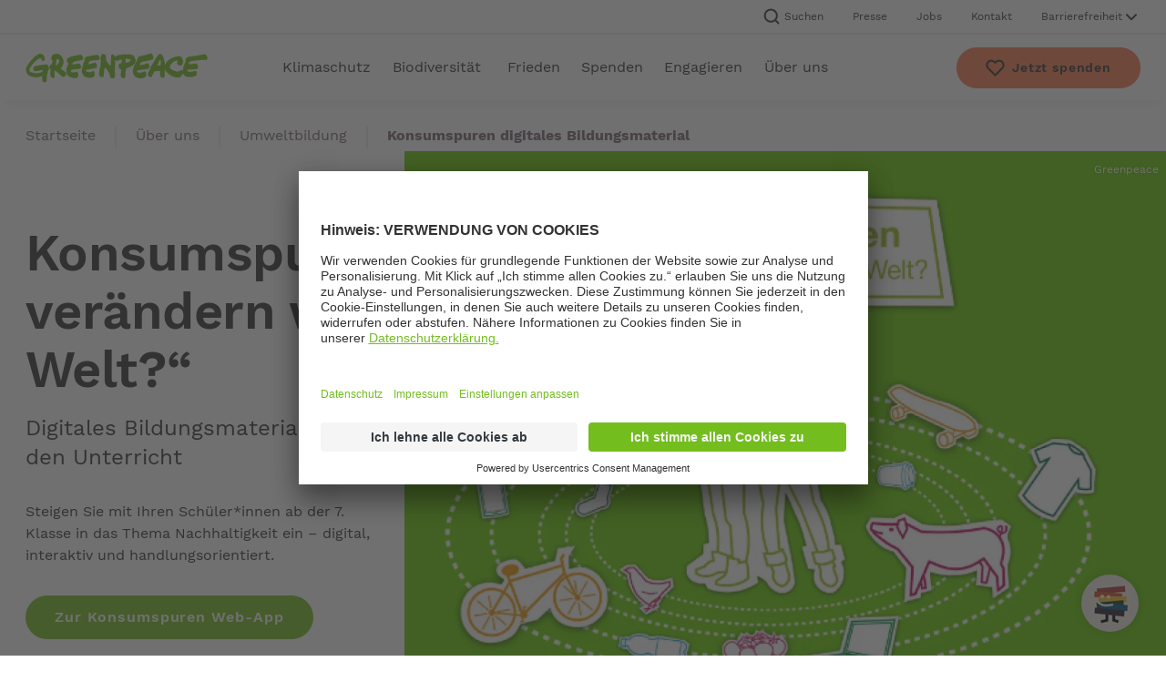

--- FILE ---
content_type: text/html; charset=UTF-8
request_url: https://www.greenpeace.de/ueber-uns/umweltbildung/konsumspuren-digitales-bildungsmaterial
body_size: 24033
content:
<!DOCTYPE html>
<html lang="de" dir="ltr" prefix="og: https://ogp.me/ns#">
  <head>
    <meta charset="utf-8" />
<meta name="description" content="Digitales Bildungsmaterial für den Unterricht" />
<meta name="global_project" content="Greenpeace" />
<meta name="global_project_id" content="ID001" />
<meta name="page_date" content="2021-11-25T22:10:11" />
<link rel="canonical" href="https://www.greenpeace.de/ueber-uns/umweltbildung/konsumspuren-digitales-bildungsmaterial" />
<meta name="robots" content="index, follow" />
<meta property="og:type" content="website" />
<meta property="og:url" content="https://www.greenpeace.de/ueber-uns/umweltbildung/konsumspuren-digitales-bildungsmaterial" />
<meta property="og:title" content="Konsumspuren digitales Bildungsmaterial" />
<meta property="og:description" content="Digitales Bildungsmaterial für den Unterricht" />
<meta property="og:image" content="https://www.greenpeace.de/sites/default/files/styles/open_graph_card/public/gp-keyvisual-konsumspuren_1.png?h=ec041e41&amp;itok=5c7y7kCU" />
<meta name="twitter:card" content="summary" />
<meta name="twitter:title" content="Konsumspuren digitales Bildungsmaterial" />
<meta name="twitter:description" content="Digitales Bildungsmaterial für den Unterricht" />
<meta name="twitter:image" content="https://www.greenpeace.de/sites/default/files/styles/twitter_card/public/gp-keyvisual-konsumspuren_1.png?h=ec041e41&amp;itok=q_jnO15O" />
<meta name="Generator" content="Drupal 10 (https://www.drupal.org)" />
<meta name="MobileOptimized" content="width" />
<meta name="HandheldFriendly" content="true" />
<meta name="viewport" content="width=device-width, initial-scale=1.0" />
<script type="application/ld+json">{
    "@context": "https://schema.org",
    "@graph": [
        {
            "@type": "BreadcrumbList",
            "itemListElement": [
                {
                    "@type": "ListItem",
                    "position": 1,
                    "name": "Startseite",
                    "item": "https://www.greenpeace.de/"
                },
                {
                    "@type": "ListItem",
                    "position": 2,
                    "name": "Über uns",
                    "item": "https://www.greenpeace.de/ueber-uns"
                },
                {
                    "@type": "ListItem",
                    "position": 3,
                    "name": "Umweltbildung",
                    "item": "https://www.greenpeace.de/ueber-uns/umweltbildung"
                }
            ]
        },
        {
            "@type": "NGO",
            "name": "Greenpeace e.V.",
            "description": "Digitales Bildungsmaterial für den Unterricht",
            "url": "https://www.greenpeace.de/ueber-uns/umweltbildung/konsumspuren-digitales-bildungsmaterial",
            "contactPoint": {
                "@type": "ContactPoint",
                "telephone": "+49 40 30618-0",
                "email": "info@greenpeace.de",
                "contactType": "Customer Service"
            },
            "address": {
                "@type": "PostalAddress",
                "streetAddress": "Hongkongstraße 10",
                "addressLocality": "Hamburg",
                "postalCode": "20457",
                "addressCountry": "DE"
            }
        }
    ]
}</script>

    <title>Konsumspuren digitales Bildungsmaterial | Greenpeace</title>
    <link rel="stylesheet" media="all" href="/themes/custom/gpde_frontend/build/assets/css/common.css?t949yc" />


                  <link rel="preconnect" href="//app.usercentrics.eu">
        <link rel="preconnect" href="//api.usercentrics.eu">
        <link rel="preconnect" href="//privacy-proxy.usercentrics.eu">
        <link rel="preload" href="//app.usercentrics.eu/browser-ui/latest/loader.js" as="script">
        <link rel="preload" href="//privacy-proxy.usercentrics.eu/latest/uc-block.bundle.js" as="script">
      
            <script id="usercentrics-cmp" src="https://app.usercentrics.eu/browser-ui/latest/loader.js" data-settings-id="8mJRxkam-" async></script>
                    <script type="application/javascript" src="https://privacy-proxy.usercentrics.eu/latest/uc-block.bundle.js"></script>
        <script>
          uc.blockOnly([
            '8Nxb4ZtSa', // Datawrapper
            'U8QkTd2W', // Mapbox
            'BJz7qNsdj-7', // YouTube Video
            'XYQZBUojc', // Facebook Social Plugin
            'BJTzqNi_i-m', // Twitter Plugin
            'SyUQ54odobQ', // Instagram
            'Hkx754i_iWm', // LinkedIn Plugin
            'lr0gmwVMY', // Smart-rechner
            'uJyv6-Nm' // Flockler
          ]);

          uc.blockElements({
            'U8QkTd2W': '[data\\-smart\\-protector="map_box"]',
            'lr0gmwVMY' : '[data\\-smart\\-protector="smart_rechner"]',
          });

          uc.setCustomTranslations({
            de: {
              DEFAULT_TITLE: "Wir benötigen Ihre Zustimmung",
              DEFAULT_DESCRIPTION: "Wir betten Inhalte per %TECHNOLOGY_NAME%, ein. Dieser Anbieter kann Daten zu Ihren Aktivitäten sammeln. Bitte stimmen Sie der Nutzung zu, um diesen Inhalt anzusehen. Diese Entscheidung können Sie jederzeit widerrufen.",
              VIDEO_DESCRIPTION: "Wir betten Videos per %TECHNOLOGY_NAME%, ein. Dieser Anbieter kann Daten zu Ihren Aktivitäten sammeln. Bitte stimmen Sie der Nutzung zu, um dieses Video anzusehen. Diese Entscheidung können Sie jederzeit widerrufen.",
              MORE_INFO: "Mehr Infos",
              ACCEPT: "Zustimmen",
            }
          });
                  </script>
      
            <script type="text/plain" data-usercentrics="Google Tag Manager">(function(w,d,s,l,i){w[l]=w[l]||[];w[l].push({'gtm.start': new Date().getTime(),event:'gtm.js'});var f=d.getElementsByTagName(s)[0], j=d.createElement(s),dl=l!='dataLayer'?'&l='+l:'';j.async=true;j.src= 'https://www.googletagmanager.com/gtm.js?id='+i+dl;f.parentNode.insertBefore(j,f); })(window,document,'script','dataLayer','GTM-TM69KKF');</script>
              
    <link rel="preload" href="/themes/custom/gpde_frontend/build/assets/fonts/worksans-bold.woff2" as="font" type="font/woff2" crossorigin>
    <link rel="preload" href="/themes/custom/gpde_frontend/build/assets/fonts/worksans-medium.woff2" as="font" type="font/woff2" crossorigin>
    <link rel="preload" href="/themes/custom/gpde_frontend/build/assets/fonts/worksans-regular.woff2" as="font" type="font/woff2" crossorigin>
    <link rel="preload" href="/themes/custom/gpde_frontend/build/assets/fonts/worksans-semibold.woff2" as="font" type="font/woff2" crossorigin>
    <link rel="shortcut icon" href="/themes/custom/gpde_frontend/build/assets/favicons/favicon.ico">
    <link rel="icon" sizes="32x32" href="/themes/custom/gpde_frontend/build/assets/favicons/favicon-32x32.png">
    <link rel="icon" sizes="96x96" href="/themes/custom/gpde_frontend/build/assets/favicons/favicon-96x96.png">
    <link rel="apple-touch-icon" sizes="72x72" href="/themes/custom/gpde_frontend/build/assets/favicons/favicon-72x72.png">
    <link rel="apple-touch-icon" sizes="114x114" href="/themes/custom/gpde_frontend/build/assets/favicons/favicon-114x114.png">
    <link rel="apple-touch-icon" sizes="144x144" href="/themes/custom/gpde_frontend/build/assets/favicons/favicon-144x144.png">
    <link rel="apple-touch-icon" sizes="180x180" href="/themes/custom/gpde_frontend/build/assets/favicons/favicon-180x180.png">
          <script type='text/javascript'>
          window._vwo_code = window._vwo_code || (function(){
              var account_id=625548,
                  settings_tolerance=2000,
                  library_tolerance=2500,
                  use_existing_jquery=false,
                  is_spa=1,
                hide_element=null,
                  /* DO NOT EDIT BELOW THIS LINE */
                  f = false,
                  d = document,
                  filterToleranceTimer,
                  code = {
                      use_existing_jquery: function() {
                          return use_existing_jquery;
                    },
                      library_tolerance: function() {
                          return library_tolerance;
                      },
                      finish: function() {
                          if (!f) {
                              f = true;
                              var a = d.getElementById('_vis_opt_path_hides');
                              if (a) a.parentNode.removeChild(a);
                          }
                      },
                      finished: function() {
                          return f;
                      },
                      load: function(a) {
                          var b = d.createElement('script');
                          b.src = a;
                          b.type = 'text/javascript';
                          b.innerText;
                          b.onerror = function() {
                              _vwo_code.finish();
                          };
                          d.getElementsByTagName('head')[0].appendChild(b);
                      },
                      init: function() {
                          window.settings_timer = setTimeout(function() {
                              _vwo_code.finish();
                              _vwo_code.removeLoaderAndOverlay();
                          }, settings_tolerance);
                          var filterConfig = this.filterConfig;
                          if (!filterConfig || filterConfig.filterTime === "balanced") {
                              var a = d.createElement('style'),
                                  b = hide_element ? hide_element + '{opacity:0 !important;filter:alpha(opacity=0) !important;background:none !important;}' : '',
                                  h = d.getElementsByTagName('head')[0];
                              a.setAttribute('id', '_vis_opt_path_hides');
                              a.setAttribute('type', 'text/css');
                              if (a.styleSheet) a.styleSheet.cssText = b;
                              else a.appendChild(d.createTextNode(b));
                              h.appendChild(a);
                          }
                          if (filterConfig && filterConfig.filterTime === "early") {
                              this.removeLoaderAndOverlay();
                          }
                          this.load('https://dev.visualwebsiteoptimizer.com/j.php?a=' + account_id + '&u=' + encodeURIComponent(d.URL) + '&f=' + (+is_spa) + '&r=' + Math.random());
                          return settings_timer;
                      },
                      setFilterConfigAndApplyFilter: function(config) {
                          if (!config) {
                              // No config will lead to early return and no addition of smart code
                              return;
                          }
                          var state = this.isNonLiveMode(account_id) || config.isConsentGiven();
                          if (state === "1") {
                              // if cookie consent was already given and the cookies were already accepted, execute out normal flow
                              hide_element = null;
                              window._vwo_settings_timer = _vwo_code.init();
                              return;
                          } else if (state === "2") {
                              return;
                          }

                          function clearIntervals(timerIds) {
                              for (var i = 0; i < timerIds.length; i++) {
                                  clearInterval(timerIds[i]);
                              }
                          }
                          this.filterConfig = config;
                          var popupTimer = setInterval(function() {
                              if (_vwo_code.applyFilters(config)) {
                                  clearInterval(popupTimer);
                              }
                          }, 100)
                          var timer = setInterval(function() {
                              var state = config.isConsentGiven();
                              var shouldClearAllIntervals;
                              if (state === "1") {
                                  _vwo_code.showLoader();
                                  window._vwo_settings_timer = _vwo_code.init();
                                  shouldClearAllIntervals = true;
                              } else if (state === "2") {
                                  _vwo_code.filterConfig = undefined;
                                  _vwo_code.removeLoaderAndOverlay();
                                  shouldClearAllIntervals = true;
                              }
                              if (shouldClearAllIntervals) {
                                  clearIntervals([timer, popupTimer]);
                                  clearInterval(filterToleranceTimer);
                              }
                          }, 100)
                          if (config.filterTolerance) {
                              // RECOMMENDED: When using Best Approach
                              filterToleranceTimer = setTimeout(function() {
                                  _vwo_code.removeLoaderAndOverlay();
                                  clearIntervals([timer, popupTimer]);
                              }, config.filterTolerance);
                          }
                      },
                      showLoader: function() {
                          var vwoOverlay = d.getElementsByClassName('vwo-overlay')[0];
                          if (!vwoOverlay) return;
                          var vwoContentLoader = d.createElement("div");
                          vwoContentLoader.classList.add("vwo-content-loader");
                          vwoOverlay.parentNode.insertBefore(vwoContentLoader, vwoOverlay.nextSibling);
                        },
                      applyFilters: function(config) {
                          var popup = d.querySelector(config.popupSelector);

                          var popupZIndex;
                          if (!popup && d.getElementById('_vis_opt_overlay')) {
                              return;
                          }
                          var maxZIndex = 2147483647;
                          if (popup) {
                              var popupStyle = window.getComputedStyle(popup);
                              popupZIndex = popupStyle.getPropertyValue('z-index');
                              if (!popupZIndex || popupZIndex === "auto") {
                                  popupZIndex = maxZIndex;
                              }
                              popup.style.zIndex = popupZIndex;
                          }
                          popupZIndex = popupZIndex || maxZIndex;
                          // You can change the styling to suit your requirements
                          // This is the default CSS filters VWO provides
                          // NOTE: do not change any class names IMPORTANT ...
                          var vwoFilter = 'position: fixed; top: 0; left: 0; right: 0; bottom: 0; height: 100%; width: 100%; -webkit-filter: blur(5px); filter: blur(5px);  backdrop-filter: saturate(180%) blur(3px); -webkit-backdrop-filter: saturate(180%) blur(3px); z-index:' + (popupZIndex - 1) + ';',
                              vwoLoaderCss = ' .vwo-content-loader{ border: 16px solid #f3f3f3; border-top: 16px solid #3498db; border-radius: 50%; width: 90px; height: 90px; position: fixed; top: 50%; left: 50%; -webkit-transform: translate(-50%, -50%); -ms-transform: translate(-50%, -50%); transform: translate(-50%, -50%); animation: vwo-spin 2s linear infinite; z-index:' + (popupZIndex - 1) + '; }' + '@keyframes vwo-spin { 0% { -webkit-transform: translate(-50%, -50%) rotate(0deg); transform: translate(-50%, -50%) rotate(0deg); } 100% { -webkit-transform: translate(-50%, -50%) rotate(360deg); transform: translate(-50%, -50%) rotate(360deg); } }';

                          /**
                           * This below written code should not be tweaked
                           * */
                          var overlayStyleTag = d.getElementById('_vis_opt_overlay'),
                              overlayCSS = ".vwo-overlay{" + vwoFilter + "}" + vwoLoaderCss;
                          if (overlayStyleTag) {
                              if (overlayStyleTag.styleSheet) {
                                  overlayStyleTag.styleSheet.cssText = overlayCSS;
                              } else {
                                  var _vwo_textNode = d.createTextNode(overlayCSS);
                                  overlayStyleTag.appendChild(_vwo_textNode);
                                  overlayStyleTag.removeChild(overlayStyleTag.childNodes[0]);
                              }
                          } else {
                              var a = d.createElement('style'),
                                  h = d.getElementsByTagName('head')[0],
                                  body = d.getElementsByTagName('body')[0];

                              var vwoOverlay = d.createElement("div");
                              vwoOverlay.classList.add("vwo-overlay");
                              body.prepend(vwoOverlay)
                              // CAUTION Do not remove this id from your style tag. It is required by VWO
                              a.setAttribute('id', '_vis_opt_overlay');
                              a.setAttribute('type', 'text/css');
                              if (a.styleSheet) a.styleSheet.cssText = overlayCSS;
                              else a.appendChild(d.createTextNode(overlayCSS));
                              h.appendChild(a);
                          }
                          return !!popup;
                      },
                      removeLoaderAndOverlay: function() {
                          var overlay = d.getElementsByClassName("vwo-overlay");
                          var loader = d.getElementsByClassName("vwo-content-loader");
                          var overlayStyleTag = d.getElementById("_vis_opt_overlay");
                          overlay && (overlay = overlay[0]) && overlay.parentElement.removeChild(overlay);
                          loader && (loader = loader[0]) && loader.parentElement.removeChild(loader);
                          overlayStyleTag && overlayStyleTag.parentElement.removeChild(overlayStyleTag)
                      },
                      isNonLiveMode: function(accountId) {
                          var wName = window.name;
                          if (!wName) {
                              return;
                          }
                          return (
                              (wName.indexOf('_vis_editor') > -1 ||
                                  wName.indexOf('_vis_preview_' + accountId) > -1 ||
                                  wName.indexOf('_vis_heatmap_' + accountId) > -1) &&
                              '1'
                          );
                      }
                  };

        const kkVWO = function () {
          _vwo_code.setFilterConfigAndApplyFilter({
            popupSelector: '#uc-center-container',
            filterTime: 'best',
            isConsentGiven: function() {
              let consent_given = '2';
              const uc_settings = JSON.parse(window.localStorage.getItem('uc_settings'));
              if (uc_settings !== null && typeof uc_settings.services !== 'undefined') {
                uc_settings.services.forEach((i) => {
                  if (i.id === '5QGWoPnJM' && i.status === true) {
                    consent_given = '1';
                  }
                });
              }
              return consent_given;
            },
            filterTolerance: 60000
          });
        }

      window._vwo_code = code;

        kkVWO();
        window.addEventListener('UC_UI_CMP_EVENT', (data) => {
          kkVWO();
        });

        return code;
      }());
      </script>
      </head>
  <body>
                <noscript><iframe src="https://www.googletagmanager.com/ns.html?id=GTM-TM69KKF" height="0" width="0" style="display:none;visibility:hidden"></iframe></noscript>
                  <a href="#main-content" class="visually-hidden focusable SkipLink u-brandLink">Zum Hauptinhalt springen</a>
    
      <div class="dialog-off-canvas-main-canvas" data-off-canvas-main-canvas>
    <div class="Page">
    


<header class="Header js-Header">
  <nav class="MetaNavigation u-typo-copy-small Header-metaNavigation">
  <ul class="u-container MetaNavigation-list">
          <li class="MetaNavigation-item">
        <button class="js-MetaNavigation-searchBarOpenButton MetaNavigation-link--openSearchBar" type="button">
          <svg class="Icon Icon--search MetaNavigation-linkIcon" focusable="false" aria-hidden="true">
	<use xmlns:xlink="http://www.w3.org/1999/xlink" xlink:href="/themes/custom/gpde_frontend/build/assets/svgs/icons.sprite.svg?fh=e1962e0a43v3#search" ></use>
</svg>
          Suchen
        </button>
      </li>
              <li class="MetaNavigation-item">
        <a class="MetaNavigation-link" href="https://presseportal.greenpeace.de/contact/">Presse</a>
      </li>
          <li class="MetaNavigation-item">
        <a class="MetaNavigation-link" href="/jobs">Jobs</a>
      </li>
          <li class="MetaNavigation-item">
        <a class="MetaNavigation-link" href="/kontakt">Kontakt</a>
      </li>
        <li class="ContrastSwitcher js-ContrastSwitcher MetaNavigation-item MetaNavigation-item--contrastSwitcher">
  <button class="ContrastSwitcher-button js-ContrastSwitcher-button u-typo-copy-small-desktop-copy-bold-mobile" type="button" aria-expanded="false" aria-controls="ContrastSwitcher-content--desktop" id="ContrastSwitcher-button--desktop">
    <span class="ContrastSwitcher-buttonText" title="Barrierefreiheit">Barrierefreiheit</span>
    <svg class="Icon Icon--chevron ContrastSwitcher-buttonIcon" focusable="false" aria-hidden="true">
	<use xmlns:xlink="http://www.w3.org/1999/xlink" xlink:href="/themes/custom/gpde_frontend/build/assets/svgs/icons.sprite.svg?fh=e1962e0a43v3#chevron" ></use>
</svg>
  </button>
  <div class="ContrastSwitcher-content js-ContrastSwitcher-content" aria-labelledby="ContrastSwitcher-button--desktop" id="ContrastSwitcher-content--desktop" aria-hidden="true">
    <div class="ContrastSwitcher-text">
      <p class="ContrastSwitcher-textHeadline u-typo-copy">Kontrast ändern</p>
      <p class="u-typo-copy-small ContrastSwitcher-textCopy">Verstärken Sie den Kontrast um die Lesbarkeit zu optimieren.</p>
    </div>
    <div class="ContrastSwitcher-inputHolder">
      <input type="checkbox" id="ContrastSwitcher--desktop" class="ContrastSwitcher-checkbox js-ContrastSwitcher-checkbox">
      <label for="ContrastSwitcher--desktop" class="ContrastSwitcher-label js-ContrastSwitcher-label" data-title-high="An" data-title-low="Aus">Aus</label>
    </div>
  </div>
</li>
  </ul>
</nav>
  <div class="Header-content u-container">
    <a href="/" class="Header-logo" aria-label="Homepage">
      <svg class="Icon Icon--logo Header-logoIcon is-light" focusable="false" aria-hidden="true">
	<use xmlns:xlink="http://www.w3.org/1999/xlink" xlink:href="/themes/custom/gpde_frontend/build/assets/svgs/icons.sprite.svg?fh=e1962e0a43v3#logo" ></use>
</svg>
    </a>
    

<div class="MainNavigation js-MainNavigation Header-mainNavigation">
  <button class="MainNavigation-button js-MainNavigation-button" type="button">
    <svg class="Icon Icon--menu MainNavigation-buttonIcon MainNavigation-buttonIcon--menu" focusable="false" aria-hidden="true">
	<use xmlns:xlink="http://www.w3.org/1999/xlink" xlink:href="/themes/custom/gpde_frontend/build/assets/svgs/icons.sprite.svg?fh=e1962e0a43v3#menu" ></use>
</svg>
    <svg class="Icon Icon--cross MainNavigation-buttonIcon MainNavigation-buttonIcon--cross" focusable="false" aria-hidden="true">
	<use xmlns:xlink="http://www.w3.org/1999/xlink" xlink:href="/themes/custom/gpde_frontend/build/assets/svgs/icons.sprite.svg?fh=e1962e0a43v3#cross" ></use>
</svg>
    <span class="MainNavigation-buttonText u-typo-copy-small">Menü</span>
  </button>
  <nav class="MainNavigation-nav js-MainNavigation-nav" aria-label="Hauptnavigation">
    <div class="MainNavigation-content">
      <ul class="MainNavigation-list">
                  <li class="MainNavigation-item">
                          <button class="MainNavigation-label js-MainNavigation-label" title="Klimaschutz" type="button">
                Klimaschutz
                <svg class="Icon Icon--chevron MainNavigation-labelIcon" focusable="false" aria-hidden="true">
	<use xmlns:xlink="http://www.w3.org/1999/xlink" xlink:href="/themes/custom/gpde_frontend/build/assets/svgs/icons.sprite.svg?fh=e1962e0a43v3#chevron" ></use>
</svg>
              </button>
              <div class="DropdownMenu js-DropdownMenu MainNavigation-dropdownMenu">
      <a href="/klimaschutz" class="OverviewLink Tracking--mainNavigationLink">
  <span class="OverviewLink-title u-typo-headline5">Klimaschutz</span>
      <span class="OverviewLink-copy u-typo-copy-desktop-copy-small-mobile">Die Klimakrise, ihre Ursachen und ihre Folgen
      <svg class="Icon Icon--arrow OverviewLink-icon" focusable="false" aria-hidden="true">
	<use xmlns:xlink="http://www.w3.org/1999/xlink" xlink:href="/themes/custom/gpde_frontend/build/assets/svgs/icons.sprite.svg?fh=e1962e0a43v3#arrow" ></use>
</svg>
      </span>
  </a>
        <div class="u-grid">
      <ul class="DropdownList DropdownMenu-list js-DropdownList">
      <li class="DropdownList-item">
              <a class="DropdownList-label Tracking--mainNavigationLink" href="/klimaschutz/klimakrise">Klimakrise</a>
          </li>
      <li class="DropdownList-item">
              <button class="DropdownList-label js-DropdownList-label" type="button">
          Energiewende
          <svg class="Icon Icon--chevron DropdownList-icon" focusable="false" aria-hidden="true">
	<use xmlns:xlink="http://www.w3.org/1999/xlink" xlink:href="/themes/custom/gpde_frontend/build/assets/svgs/icons.sprite.svg?fh=e1962e0a43v3#chevron" ></use>
</svg>
        </button>
                
<div class="DropdownSubmenu u-grid DropdownList-submenu">
  <button class="DropdownSubmenu-backButton u-brandLink js-DropdownList-back" type="button">
    <svg class="Icon Icon--arrow DropdownSubmenu-backIcon" focusable="false" aria-hidden="true">
	<use xmlns:xlink="http://www.w3.org/1999/xlink" xlink:href="/themes/custom/gpde_frontend/build/assets/svgs/icons.sprite.svg?fh=e1962e0a43v3#arrow" ></use>
</svg>
    <span class="DropdownSubmenu-backText u-typo-copy-bold">Zurück zur Übersicht</span>
  </button>
      <div class="DropdownSubmenu-overviewLink">
      <a href="/klimaschutz/energiewende" class="OverviewLink Tracking--mainNavigationLink">
  <span class="OverviewLink-title u-typo-headline5">Energiewende</span>
      <span class="OverviewLink-copy u-typo-copy-desktop-copy-small-mobile">Deutschland wird erneuerbar
      <svg class="Icon Icon--arrow OverviewLink-icon" focusable="false" aria-hidden="true">
	<use xmlns:xlink="http://www.w3.org/1999/xlink" xlink:href="/themes/custom/gpde_frontend/build/assets/svgs/icons.sprite.svg?fh=e1962e0a43v3#arrow" ></use>
</svg>
      </span>
  </a>
    </div>
        <ul class="DropdownList DropdownSubmenu-list js-DropdownList">
      <li class="DropdownList-item">
              <a class="DropdownList-label DropdownSubmenu-label Tracking--mainNavigationLink" href="/klimaschutz/energiewende/atomausstieg">Atomausstieg</a>
          </li>
      <li class="DropdownList-item">
              <a class="DropdownList-label DropdownSubmenu-label Tracking--mainNavigationLink" href="/klimaschutz/energiewende/kohleausstieg">Kohleausstieg</a>
          </li>
      <li class="DropdownList-item">
              <a class="DropdownList-label DropdownSubmenu-label Tracking--mainNavigationLink" href="/klimaschutz/energiewende/gasausstieg">Gasausstieg</a>
          </li>
      <li class="DropdownList-item">
              <a class="DropdownList-label DropdownSubmenu-label Tracking--mainNavigationLink" href="/klimaschutz/energiewende/oelausstieg">Ölausstieg</a>
          </li>
      <li class="DropdownList-item">
              <a class="DropdownList-label DropdownSubmenu-label Tracking--mainNavigationLink" href="/klimaschutz/energiewende/erneuerbare-energien">Erneuerbare Energien</a>
          </li>
  </ul>
  </div>
          </li>
      <li class="DropdownList-item">
              <a class="DropdownList-label Tracking--mainNavigationLink" href="/klimaschutz/mobilitaet">Mobilität</a>
          </li>
      <li class="DropdownList-item">
              <a class="DropdownList-label Tracking--mainNavigationLink" href="/klimaschutz/finanzwende">Finanzwende</a>
          </li>
  </ul>
    </div>
  </div>
                      </li>
                  <li class="MainNavigation-item">
                          <button class="MainNavigation-label js-MainNavigation-label" title="Biodiversität" type="button">
                Biodiversität
                <svg class="Icon Icon--chevron MainNavigation-labelIcon" focusable="false" aria-hidden="true">
	<use xmlns:xlink="http://www.w3.org/1999/xlink" xlink:href="/themes/custom/gpde_frontend/build/assets/svgs/icons.sprite.svg?fh=e1962e0a43v3#chevron" ></use>
</svg>
              </button>
              <div class="DropdownMenu js-DropdownMenu MainNavigation-dropdownMenu">
      <a href="/biodiversitaet" class="OverviewLink Tracking--mainNavigationLink">
  <span class="OverviewLink-title u-typo-headline5">Biodiversität</span>
      <span class="OverviewLink-copy u-typo-copy-desktop-copy-small-mobile">Tiere, Pflanzen, Lebensräume schützen
      <svg class="Icon Icon--arrow OverviewLink-icon" focusable="false" aria-hidden="true">
	<use xmlns:xlink="http://www.w3.org/1999/xlink" xlink:href="/themes/custom/gpde_frontend/build/assets/svgs/icons.sprite.svg?fh=e1962e0a43v3#arrow" ></use>
</svg>
      </span>
  </a>
        <div class="u-grid">
      <ul class="DropdownList DropdownMenu-list js-DropdownList">
      <li class="DropdownList-item">
              <button class="DropdownList-label js-DropdownList-label" type="button">
          Meere
          <svg class="Icon Icon--chevron DropdownList-icon" focusable="false" aria-hidden="true">
	<use xmlns:xlink="http://www.w3.org/1999/xlink" xlink:href="/themes/custom/gpde_frontend/build/assets/svgs/icons.sprite.svg?fh=e1962e0a43v3#chevron" ></use>
</svg>
        </button>
                
<div class="DropdownSubmenu u-grid DropdownList-submenu">
  <button class="DropdownSubmenu-backButton u-brandLink js-DropdownList-back" type="button">
    <svg class="Icon Icon--arrow DropdownSubmenu-backIcon" focusable="false" aria-hidden="true">
	<use xmlns:xlink="http://www.w3.org/1999/xlink" xlink:href="/themes/custom/gpde_frontend/build/assets/svgs/icons.sprite.svg?fh=e1962e0a43v3#arrow" ></use>
</svg>
    <span class="DropdownSubmenu-backText u-typo-copy-bold">Zurück zur Übersicht</span>
  </button>
      <div class="DropdownSubmenu-overviewLink">
      <a href="/biodiversitaet/meere" class="OverviewLink Tracking--mainNavigationLink">
  <span class="OverviewLink-title u-typo-headline5">Meere</span>
      <span class="OverviewLink-copy u-typo-copy-desktop-copy-small-mobile">Ozeane nachhaltig nutzen, ihre Bewohner schützen
      <svg class="Icon Icon--arrow OverviewLink-icon" focusable="false" aria-hidden="true">
	<use xmlns:xlink="http://www.w3.org/1999/xlink" xlink:href="/themes/custom/gpde_frontend/build/assets/svgs/icons.sprite.svg?fh=e1962e0a43v3#arrow" ></use>
</svg>
      </span>
  </a>
    </div>
        <ul class="DropdownList DropdownSubmenu-list js-DropdownList">
      <li class="DropdownList-item">
              <a class="DropdownList-label DropdownSubmenu-label Tracking--mainNavigationLink" href="/biodiversitaet/meere/meeresschutz">Meeresschutz</a>
          </li>
      <li class="DropdownList-item">
              <a class="DropdownList-label DropdownSubmenu-label Tracking--mainNavigationLink" href="/biodiversitaet/meere/fischerei">Fischerei</a>
          </li>
  </ul>
  </div>
          </li>
      <li class="DropdownList-item">
              <button class="DropdownList-label js-DropdownList-label" type="button">
          Wälder
          <svg class="Icon Icon--chevron DropdownList-icon" focusable="false" aria-hidden="true">
	<use xmlns:xlink="http://www.w3.org/1999/xlink" xlink:href="/themes/custom/gpde_frontend/build/assets/svgs/icons.sprite.svg?fh=e1962e0a43v3#chevron" ></use>
</svg>
        </button>
                
<div class="DropdownSubmenu u-grid DropdownList-submenu">
  <button class="DropdownSubmenu-backButton u-brandLink js-DropdownList-back" type="button">
    <svg class="Icon Icon--arrow DropdownSubmenu-backIcon" focusable="false" aria-hidden="true">
	<use xmlns:xlink="http://www.w3.org/1999/xlink" xlink:href="/themes/custom/gpde_frontend/build/assets/svgs/icons.sprite.svg?fh=e1962e0a43v3#arrow" ></use>
</svg>
    <span class="DropdownSubmenu-backText u-typo-copy-bold">Zurück zur Übersicht</span>
  </button>
      <div class="DropdownSubmenu-overviewLink">
      <a href="/biodiversitaet/waelder" class="OverviewLink OverviewLink--withoutCopy Tracking--mainNavigationLink">
  <span class="OverviewLink-title u-typo-headline5">Wälder</span>
  </a>
    </div>
        <ul class="DropdownList DropdownSubmenu-list js-DropdownList">
      <li class="DropdownList-item">
              <a class="DropdownList-label DropdownSubmenu-label Tracking--mainNavigationLink" href="/biodiversitaet/waelder/waelder-deutschland">Wälder in Deutschland</a>
          </li>
      <li class="DropdownList-item">
              <a class="DropdownList-label DropdownSubmenu-label Tracking--mainNavigationLink" href="/biodiversitaet/waelder/waelder-erde">Wälder der Erde</a>
          </li>
  </ul>
  </div>
          </li>
      <li class="DropdownList-item">
              <button class="DropdownList-label js-DropdownList-label" type="button">
          Landwirtschaft
          <svg class="Icon Icon--chevron DropdownList-icon" focusable="false" aria-hidden="true">
	<use xmlns:xlink="http://www.w3.org/1999/xlink" xlink:href="/themes/custom/gpde_frontend/build/assets/svgs/icons.sprite.svg?fh=e1962e0a43v3#chevron" ></use>
</svg>
        </button>
                
<div class="DropdownSubmenu u-grid DropdownList-submenu">
  <button class="DropdownSubmenu-backButton u-brandLink js-DropdownList-back" type="button">
    <svg class="Icon Icon--arrow DropdownSubmenu-backIcon" focusable="false" aria-hidden="true">
	<use xmlns:xlink="http://www.w3.org/1999/xlink" xlink:href="/themes/custom/gpde_frontend/build/assets/svgs/icons.sprite.svg?fh=e1962e0a43v3#arrow" ></use>
</svg>
    <span class="DropdownSubmenu-backText u-typo-copy-bold">Zurück zur Übersicht</span>
  </button>
      <div class="DropdownSubmenu-overviewLink">
      <a href="/biodiversitaet/landwirtschaft" class="OverviewLink Tracking--mainNavigationLink">
  <span class="OverviewLink-title u-typo-headline5">Landwirtschaft</span>
      <span class="OverviewLink-copy u-typo-copy-desktop-copy-small-mobile">Zeit für die Agrarwende
      <svg class="Icon Icon--arrow OverviewLink-icon" focusable="false" aria-hidden="true">
	<use xmlns:xlink="http://www.w3.org/1999/xlink" xlink:href="/themes/custom/gpde_frontend/build/assets/svgs/icons.sprite.svg?fh=e1962e0a43v3#arrow" ></use>
</svg>
      </span>
  </a>
    </div>
        <ul class="DropdownList DropdownSubmenu-list js-DropdownList">
      <li class="DropdownList-item">
              <a class="DropdownList-label DropdownSubmenu-label Tracking--mainNavigationLink" href="/biodiversitaet/landwirtschaft/tierhaltung">Tierhaltung</a>
          </li>
      <li class="DropdownList-item">
              <a class="DropdownList-label DropdownSubmenu-label Tracking--mainNavigationLink" href="/biodiversitaet/landwirtschaft/anbau">Anbau</a>
          </li>
      <li class="DropdownList-item">
              <a class="DropdownList-label DropdownSubmenu-label Tracking--mainNavigationLink" href="/biodiversitaet/landwirtschaft/oekologische-landwirtschaft">Ökologische Landwirtschaft</a>
          </li>
  </ul>
  </div>
          </li>
      <li class="DropdownList-item">
              <a class="DropdownList-label Tracking--mainNavigationLink" href="/biodiversitaet/artenkrise">Artenkrise</a>
          </li>
  </ul>
    </div>
  </div>
                      </li>
                  <li class="MainNavigation-item">
                          <a class="MainNavigation-label Tracking--mainNavigationLink" href="/frieden">
                Frieden
              </a>
                      </li>
                  <li class="MainNavigation-item">
                          <button class="MainNavigation-label js-MainNavigation-label" title="Spenden" type="button">
                Spenden
                <svg class="Icon Icon--chevron MainNavigation-labelIcon" focusable="false" aria-hidden="true">
	<use xmlns:xlink="http://www.w3.org/1999/xlink" xlink:href="/themes/custom/gpde_frontend/build/assets/svgs/icons.sprite.svg?fh=e1962e0a43v3#chevron" ></use>
</svg>
              </button>
              <div class="DropdownMenu js-DropdownMenu MainNavigation-dropdownMenu">
      <a href="/spenden" class="OverviewLink Tracking--mainNavigationLink">
  <span class="OverviewLink-title u-typo-headline5">Spenden</span>
      <span class="OverviewLink-copy u-typo-copy-desktop-copy-small-mobile">Zu 100% von Privatpersonen finanziert
      <svg class="Icon Icon--arrow OverviewLink-icon" focusable="false" aria-hidden="true">
	<use xmlns:xlink="http://www.w3.org/1999/xlink" xlink:href="/themes/custom/gpde_frontend/build/assets/svgs/icons.sprite.svg?fh=e1962e0a43v3#arrow" ></use>
</svg>
      </span>
  </a>
        <div class="u-grid">
      <ul class="DropdownList DropdownMenu-list js-DropdownList">
      <li class="DropdownList-item">
              <a class="DropdownList-label Tracking--mainNavigationLink" href="/spenden/online-spenden">Online spenden</a>
          </li>
      <li class="DropdownList-item">
              <a class="DropdownList-label Tracking--mainNavigationLink" href="/spenden/foerdermitglied">Fördermitglied werden</a>
          </li>
      <li class="DropdownList-item">
              <a class="DropdownList-label Tracking--mainNavigationLink" href="/spenden/grosse-spenden">Großspenden</a>
          </li>
      <li class="DropdownList-item">
              <a class="DropdownList-label Tracking--mainNavigationLink" href="/spenden/testamentsspende">Testamentsspende</a>
          </li>
      <li class="DropdownList-item">
              <a class="DropdownList-label Tracking--mainNavigationLink" href="/spenden/stiften-umwelt">Stiften für die Umwelt</a>
          </li>
      <li class="DropdownList-item">
              <a class="DropdownList-label Tracking--mainNavigationLink" href="/spenden/anlass-spenden">Spenden statt Schenken</a>
          </li>
      <li class="DropdownList-item">
              <a class="DropdownList-label Tracking--mainNavigationLink" href="/spenden/patenschaften">Patenschaften</a>
          </li>
      <li class="DropdownList-item">
              <a class="DropdownList-label Tracking--mainNavigationLink" href="/spenden/tv-spot-gesehen">TV-Spot gesehen?</a>
          </li>
      <li class="DropdownList-item">
              <button class="DropdownList-label js-DropdownList-label" type="button">
          Fördermitglieder Service
          <svg class="Icon Icon--chevron DropdownList-icon" focusable="false" aria-hidden="true">
	<use xmlns:xlink="http://www.w3.org/1999/xlink" xlink:href="/themes/custom/gpde_frontend/build/assets/svgs/icons.sprite.svg?fh=e1962e0a43v3#chevron" ></use>
</svg>
        </button>
                
<div class="DropdownSubmenu u-grid DropdownList-submenu">
  <button class="DropdownSubmenu-backButton u-brandLink js-DropdownList-back" type="button">
    <svg class="Icon Icon--arrow DropdownSubmenu-backIcon" focusable="false" aria-hidden="true">
	<use xmlns:xlink="http://www.w3.org/1999/xlink" xlink:href="/themes/custom/gpde_frontend/build/assets/svgs/icons.sprite.svg?fh=e1962e0a43v3#arrow" ></use>
</svg>
    <span class="DropdownSubmenu-backText u-typo-copy-bold">Zurück zur Übersicht</span>
  </button>
      <div class="DropdownSubmenu-overviewLink">
      <a href="/spenden/foerdermitglieder-service" class="OverviewLink Tracking--mainNavigationLink">
  <span class="OverviewLink-title u-typo-headline5">Fördermitglieder Service</span>
      <span class="OverviewLink-copy u-typo-copy-desktop-copy-small-mobile">Sprechen Sie uns an!
      <svg class="Icon Icon--arrow OverviewLink-icon" focusable="false" aria-hidden="true">
	<use xmlns:xlink="http://www.w3.org/1999/xlink" xlink:href="/themes/custom/gpde_frontend/build/assets/svgs/icons.sprite.svg?fh=e1962e0a43v3#arrow" ></use>
</svg>
      </span>
  </a>
    </div>
        <ul class="DropdownList DropdownSubmenu-list js-DropdownList">
      <li class="DropdownList-item">
              <a class="DropdownList-label DropdownSubmenu-label Tracking--mainNavigationLink" href="/spenden/foerdermitglieder-service/haeufige-fragen-kontakt">Häufige Fragen &amp; Kontakt</a>
          </li>
      <li class="DropdownList-item">
              <a class="DropdownList-label DropdownSubmenu-label Tracking--mainNavigationLink" href="/spenden/foerdermitglieder-service/spendenbescheinigung">Spendenbescheinigung</a>
          </li>
      <li class="DropdownList-item">
              <a class="DropdownList-label DropdownSubmenu-label Tracking--mainNavigationLink" href="/spenden/foerdermitglieder-service/spende-aendern-daten-ergaenzen">Spende ändern oder Daten ergänzen</a>
          </li>
      <li class="DropdownList-item">
              <a class="DropdownList-label DropdownSubmenu-label Tracking--mainNavigationLink" href="/spenden/foerdermitglieder-service/kuendigung-foerdermitgliedschaft-0">Kündigung der Fördermitgliedschaft</a>
          </li>
      <li class="DropdownList-item">
              <a class="DropdownList-label DropdownSubmenu-label Tracking--mainNavigationLink" href="/spenden/foerdermitglieder-service/transparenz">Transparenz</a>
          </li>
      <li class="DropdownList-item">
              <a class="DropdownList-label DropdownSubmenu-label Tracking--mainNavigationLink" href="https://gpn.greenpeace.de/">Greenpeace Nachrichten</a>
          </li>
  </ul>
  </div>
          </li>
  </ul>
    </div>
  </div>
                      </li>
                  <li class="MainNavigation-item">
                          <button class="MainNavigation-label js-MainNavigation-label" title="Engagieren" type="button">
                Engagieren
                <svg class="Icon Icon--chevron MainNavigation-labelIcon" focusable="false" aria-hidden="true">
	<use xmlns:xlink="http://www.w3.org/1999/xlink" xlink:href="/themes/custom/gpde_frontend/build/assets/svgs/icons.sprite.svg?fh=e1962e0a43v3#chevron" ></use>
</svg>
              </button>
              <div class="DropdownMenu js-DropdownMenu MainNavigation-dropdownMenu">
      <a href="/engagieren" class="OverviewLink Tracking--mainNavigationLink">
  <span class="OverviewLink-title u-typo-headline5">Engagieren</span>
      <span class="OverviewLink-copy u-typo-copy-desktop-copy-small-mobile">Greenpeace lebt vom Mitmachen - jede:r ist willkommen
      <svg class="Icon Icon--arrow OverviewLink-icon" focusable="false" aria-hidden="true">
	<use xmlns:xlink="http://www.w3.org/1999/xlink" xlink:href="/themes/custom/gpde_frontend/build/assets/svgs/icons.sprite.svg?fh=e1962e0a43v3#arrow" ></use>
</svg>
      </span>
  </a>
        <div class="u-grid">
      <ul class="DropdownList DropdownMenu-list js-DropdownList">
      <li class="DropdownList-item">
              <a class="DropdownList-label Tracking--mainNavigationLink" href="/engagieren/nachhaltiger-leben">Nachhaltiger leben</a>
          </li>
      <li class="DropdownList-item">
              <a class="DropdownList-label Tracking--mainNavigationLink" href="/engagieren/aktionen">Aktionen</a>
          </li>
      <li class="DropdownList-item">
              <a class="DropdownList-label Tracking--mainNavigationLink" href="/engagieren/gemeinsam-aktiv">Gemeinsam aktiv werden</a>
          </li>
      <li class="DropdownList-item">
              <a class="DropdownList-label Tracking--mainNavigationLink" href="/engagieren/kids">Kids</a>
          </li>
      <li class="DropdownList-item">
              <a class="DropdownList-label Tracking--mainNavigationLink" href="/engagieren/jugend">Jugend</a>
          </li>
  </ul>
    </div>
  </div>
                      </li>
                  <li class="MainNavigation-item">
                          <button class="MainNavigation-label js-MainNavigation-label" title="Über uns" type="button">
                Über uns
                <svg class="Icon Icon--chevron MainNavigation-labelIcon" focusable="false" aria-hidden="true">
	<use xmlns:xlink="http://www.w3.org/1999/xlink" xlink:href="/themes/custom/gpde_frontend/build/assets/svgs/icons.sprite.svg?fh=e1962e0a43v3#chevron" ></use>
</svg>
              </button>
              <div class="DropdownMenu js-DropdownMenu MainNavigation-dropdownMenu">
      <a href="/ueber-uns" class="OverviewLink Tracking--mainNavigationLink">
  <span class="OverviewLink-title u-typo-headline5">Über uns</span>
      <span class="OverviewLink-copy u-typo-copy-desktop-copy-small-mobile">Greenpeace stellt sich vor
      <svg class="Icon Icon--arrow OverviewLink-icon" focusable="false" aria-hidden="true">
	<use xmlns:xlink="http://www.w3.org/1999/xlink" xlink:href="/themes/custom/gpde_frontend/build/assets/svgs/icons.sprite.svg?fh=e1962e0a43v3#arrow" ></use>
</svg>
      </span>
  </a>
        <div class="u-grid">
      <ul class="DropdownList DropdownMenu-list js-DropdownList">
      <li class="DropdownList-item">
              <a class="DropdownList-label Tracking--mainNavigationLink" href="/ueber-uns/greenpeace-deutschland">Greenpeace Deutschland</a>
          </li>
      <li class="DropdownList-item">
              <a class="DropdownList-label Tracking--mainNavigationLink" href="/ueber-uns/greenpeace-weltweit">Greenpeace weltweit</a>
          </li>
      <li class="DropdownList-item">
              <a class="DropdownList-label Tracking--mainNavigationLink" href="/ueber-uns/loesungen-finden">Lösungen finden</a>
          </li>
      <li class="DropdownList-item">
              <a class="DropdownList-label Tracking--mainNavigationLink" href="/ueber-uns/leitbild">Leitbild</a>
          </li>
      <li class="DropdownList-item">
              <a class="DropdownList-label Tracking--mainNavigationLink" href="/ueber-uns/leitbild/investigative-recherche">Investigative Recherche</a>
          </li>
      <li class="DropdownList-item">
              <a class="DropdownList-label Tracking--mainNavigationLink" href="/ueber-uns/erfolge">Erfolge</a>
          </li>
      <li class="DropdownList-item">
              <a class="DropdownList-label Tracking--mainNavigationLink" href="/ueber-uns/ausstellung-veranstaltungen">Ausstellung und Veranstaltungen</a>
          </li>
      <li class="DropdownList-item">
              <a class="DropdownList-label Tracking--mainNavigationLink" href="/ueber-uns/umweltbildung">Nachhaltigkeit an Schulen</a>
          </li>
      <li class="DropdownList-item">
              <button class="DropdownList-label js-DropdownList-label" type="button">
          Infomaterial
          <svg class="Icon Icon--chevron DropdownList-icon" focusable="false" aria-hidden="true">
	<use xmlns:xlink="http://www.w3.org/1999/xlink" xlink:href="/themes/custom/gpde_frontend/build/assets/svgs/icons.sprite.svg?fh=e1962e0a43v3#chevron" ></use>
</svg>
        </button>
                
<div class="DropdownSubmenu u-grid DropdownList-submenu">
  <button class="DropdownSubmenu-backButton u-brandLink js-DropdownList-back" type="button">
    <svg class="Icon Icon--arrow DropdownSubmenu-backIcon" focusable="false" aria-hidden="true">
	<use xmlns:xlink="http://www.w3.org/1999/xlink" xlink:href="/themes/custom/gpde_frontend/build/assets/svgs/icons.sprite.svg?fh=e1962e0a43v3#arrow" ></use>
</svg>
    <span class="DropdownSubmenu-backText u-typo-copy-bold">Zurück zur Übersicht</span>
  </button>
      <div class="DropdownSubmenu-overviewLink">
      <a href="/ueber-uns/infomaterial" class="OverviewLink Tracking--mainNavigationLink">
  <span class="OverviewLink-title u-typo-headline5">Infomaterial</span>
      <span class="OverviewLink-copy u-typo-copy-desktop-copy-small-mobile">Flyer und mehr zu all unseren Themen
      <svg class="Icon Icon--arrow OverviewLink-icon" focusable="false" aria-hidden="true">
	<use xmlns:xlink="http://www.w3.org/1999/xlink" xlink:href="/themes/custom/gpde_frontend/build/assets/svgs/icons.sprite.svg?fh=e1962e0a43v3#arrow" ></use>
</svg>
      </span>
  </a>
    </div>
        <ul class="DropdownList DropdownSubmenu-list js-DropdownList">
      <li class="DropdownList-item">
              <a class="DropdownList-label DropdownSubmenu-label Tracking--mainNavigationLink" href="/ueber-uns/infomaterial/freianzeigen">Freianzeigen</a>
          </li>
      <li class="DropdownList-item">
              <a class="DropdownList-label DropdownSubmenu-label Tracking--mainNavigationLink" href="/ueber-uns/infomaterial/aktuelle-studien-greenpeace-themen">Publikationen und Studien</a>
          </li>
  </ul>
  </div>
          </li>
      <li class="DropdownList-item">
              <a class="DropdownList-label Tracking--mainNavigationLink" href="/ueber-uns/expertinnen-und-autorinnen">Expert:innen und Autor:innen</a>
          </li>
  </ul>
    </div>
  </div>
                      </li>
              </ul>
      <nav class="MetaNavigation u-typo-copy-small MainNavigation-metaNavigation">
  <ul class="u-container MetaNavigation-list">
              <li class="MetaNavigation-item">
        <a class="MetaNavigation-link" href="https://presseportal.greenpeace.de/contact/">Presse</a>
      </li>
          <li class="MetaNavigation-item">
        <a class="MetaNavigation-link" href="/jobs">Jobs</a>
      </li>
          <li class="MetaNavigation-item">
        <a class="MetaNavigation-link" href="/kontakt">Kontakt</a>
      </li>
        <li class="ContrastSwitcher js-ContrastSwitcher MetaNavigation-item MetaNavigation-item--contrastSwitcher">
  <button class="ContrastSwitcher-button js-ContrastSwitcher-button u-typo-copy-small-desktop-copy-bold-mobile" type="button" aria-expanded="false" aria-controls="ContrastSwitcher-content--mobile" id="ContrastSwitcher-button--mobile">
    <span class="ContrastSwitcher-buttonText" title="Barrierefreiheit">Barrierefreiheit</span>
    <svg class="Icon Icon--chevron ContrastSwitcher-buttonIcon" focusable="false" aria-hidden="true">
	<use xmlns:xlink="http://www.w3.org/1999/xlink" xlink:href="/themes/custom/gpde_frontend/build/assets/svgs/icons.sprite.svg?fh=e1962e0a43v3#chevron" ></use>
</svg>
  </button>
  <div class="ContrastSwitcher-content js-ContrastSwitcher-content" aria-labelledby="ContrastSwitcher-button--mobile" id="ContrastSwitcher-content--mobile" aria-hidden="true">
    <div class="ContrastSwitcher-text">
      <p class="ContrastSwitcher-textHeadline u-typo-copy">Kontrast ändern</p>
      <p class="u-typo-copy-small ContrastSwitcher-textCopy">Verstärken Sie den Kontrast um die Lesbarkeit zu optimieren.</p>
    </div>
    <div class="ContrastSwitcher-inputHolder">
      <input type="checkbox" id="ContrastSwitcher--mobile" class="ContrastSwitcher-checkbox js-ContrastSwitcher-checkbox">
      <label for="ContrastSwitcher--mobile" class="ContrastSwitcher-label js-ContrastSwitcher-label" data-title-high="An" data-title-low="Aus">Aus</label>
    </div>
  </div>
</li>
  </ul>
</nav>
    </div>
  </nav>
</div>
    <div class="SearchBar js-SearchBar Header-searchBar" data-endpoint-url="/gpde-search/autocomplete">
  <button class="SearchBar-openButton js-SearchBar-openButton" type="button">
    <svg class="Icon Icon--search SearchBar-openButtonIcon" focusable="false" aria-hidden="true">
	<use xmlns:xlink="http://www.w3.org/1999/xlink" xlink:href="/themes/custom/gpde_frontend/build/assets/svgs/icons.sprite.svg?fh=e1962e0a43v3#search" ></use>
</svg>
    <span class="u-typo-copy-small">Suchen</span>
  </button>
  <form class="SearchBar-form" role="search" action="https://www.greenpeace.de/suche" method="get">
    <div class="SearchBar-inputHolder">
    <input type="text" class="SearchBar-input js-SearchBar-input u-typo-copy" placeholder="Suchbegriff eingeben ..." aria-label="Suchbegriff eingeben" name="keywords" required>
      <div class="js-SearchBar-autocompleteResults SearchBar-autocompleteResults"></div>
    </div>
      

<button
  
  class="FskButton FskButton--reduced SearchBar-searchButton js-SearchBar-searchButton "
      type="submit"
        >
  <span class="FskButton-label">
    Suchen
  </span>
      <span class="FskButton-icon">
      <svg class="Icon Icon--search " focusable="false" aria-hidden="true">
	<use xmlns:xlink="http://www.w3.org/1999/xlink" xlink:href="/themes/custom/gpde_frontend/build/assets/svgs/icons.sprite.svg?fh=e1962e0a43v3#search" ></use>
</svg>

    </span>
  </button>
    <button type="button" class="SearchBar-closeButton js-SearchBar-closeButton u-typo-copy-small-bold u-brandLink">
      Suche verlassen
      <svg class="Icon Icon--cross SearchBar-closeButtonIcon" focusable="false" aria-hidden="true">
	<use xmlns:xlink="http://www.w3.org/1999/xlink" xlink:href="/themes/custom/gpde_frontend/build/assets/svgs/icons.sprite.svg?fh=e1962e0a43v3#cross" ></use>
</svg>
    </button>
  </form>
</div>
              

<a
  
  class="FskButton FskButton--donation FskButton--iconLeft Header-donationButton Tracking--donationCtaHeader "
      href="https://www.greenpeace.de/spenden/online-spenden"
        >
  <span class="FskButton-label">
    <span class="Header-donationButtonPrefix">Jetzt&nbsp;</span>spenden
  </span>
      <span class="FskButton-icon">
      <svg class="Icon Icon--heart " focusable="false" aria-hidden="true">
	<use xmlns:xlink="http://www.w3.org/1999/xlink" xlink:href="/themes/custom/gpde_frontend/build/assets/svgs/icons.sprite.svg?fh=e1962e0a43v3#heart" ></use>
</svg>

    </span>
  </a>
      </div>
</header>
<div class="visually-hidden"></div>


  <main class="Page-main  Page-main--withBreadcrumbs " id="main-content">
    <noscript>
      <div class="JsWarning u-container u-typo-copy-bold">
  <p class="JsWarning-copy">JavaScript scheint in Ihrem Browser deaktiviert zu sein. Manche Funktionen auf unserer Website sind daher eingeschränkt.</p>
</div>
    </noscript>
          

  <nav aria-label="breadcrumb" class="Breadcrumb u-typo-copy-desktop-copy-small-mobile u-container">
  <ol class="Breadcrumb-list">
          <li class="Breadcrumb-item">
                  <a href="/" class="Breadcrumb-link Tracking--breadcrumbNavigationLink">
            <span class="Breadcrumb-label">Startseite</span>
            <svg class="Icon Icon--home Breadcrumb-icon" focusable="false" aria-hidden="true">
	<use xmlns:xlink="http://www.w3.org/1999/xlink" xlink:href="/themes/custom/gpde_frontend/build/assets/svgs/icons.sprite.svg?fh=e1962e0a43v3#home" ></use>
</svg>
          </a>
              </li>
          <li class="Breadcrumb-item">
                  <a href="/ueber-uns" class="Breadcrumb-link Tracking--breadcrumbNavigationLink">Über uns</a>
              </li>
          <li class="Breadcrumb-item">
                  <a href="/ueber-uns/umweltbildung" class="Breadcrumb-link Tracking--breadcrumbNavigationLink">Umweltbildung</a>
              </li>
          <li class="Breadcrumb-item">
                  <a href="/ueber-uns/umweltbildung/konsumspuren-digitales-bildungsmaterial" class="Breadcrumb-link Breadcrumb-link--active Tracking--breadcrumbNavigationLink" aria-current="page">Konsumspuren digitales Bildungsmaterial</a>
              </li>
      </ol>
</nav>


          
          
          <div id="block-gpde-frontend-content">
  
    
      <article>

  
    

  
  <div>
      <div class="layout layout--onecol">
    <div  class="layout__region layout__region--content">
      
<section class="Stage js-Stage Stage--left">
  <div class="Stage-container u-grid u-container">
    <div class="Stage-image">
            


  
<div class="FlexEmbed">
  <div
    class="FlexEmbed-ratio  FlexEmbed-ratio--4ea7bf0f6ec18522129180197e86c06d"
      ></div>
  <div class="FlexEmbed-content">
          <noscript>
    <img class="Image" src="/sites/default/files/styles/esimg_600x450/public/media_type_image/Konsumspuren%20Web%20App.png?h=634fc235&amp;itok=MdpZUSiI" alt="Illustration der Konsumspuren Web App ">
  </noscript>

    <picture>
                              <source
          type="image/webp"          srcset="/sites/default/files/styles/esimg_1200x900/public/media_type_image/Konsumspuren%20Web%20App.webp?h=634fc235&amp;itok=-fMY99j_ 1x"
                    media="only screen and (min-width: 80rem)"
        >                        <source
          type="image/webp"          srcset="/sites/default/files/styles/esimg_1080x810/public/media_type_image/Konsumspuren%20Web%20App.webp?h=634fc235&amp;itok=ISW1g_gH 1x"
                    media="only screen and (min-width: 60rem)"
        >                        <source
          type="image/webp"          srcset="/sites/default/files/styles/esimg_960x720/public/media_type_image/Konsumspuren%20Web%20App.webp?h=634fc235&amp;itok=Hfil0H8v 1x"
                    media="only screen and (min-width: 35.625rem)"
        >                        <source
          type="image/webp"          srcset="/sites/default/files/styles/esimg_600x450/public/media_type_image/Konsumspuren%20Web%20App.webp?h=634fc235&amp;itok=MdpZUSiI 1x"
                    media="only screen and (max-width: 35.5625rem)"
        >                        <source
                    srcset="/sites/default/files/styles/esimg_1200x900/public/media_type_image/Konsumspuren%20Web%20App.png?h=634fc235&amp;itok=-fMY99j_ 1x"
                    media="only screen and (min-width: 80rem)"
        >                        <source
                    srcset="/sites/default/files/styles/esimg_1080x810/public/media_type_image/Konsumspuren%20Web%20App.png?h=634fc235&amp;itok=ISW1g_gH 1x"
                    media="only screen and (min-width: 60rem)"
        >                        <source
                    srcset="/sites/default/files/styles/esimg_960x720/public/media_type_image/Konsumspuren%20Web%20App.png?h=634fc235&amp;itok=Hfil0H8v 1x"
                    media="only screen and (min-width: 35.625rem)"
        >                        <source
                    srcset="/sites/default/files/styles/esimg_600x450/public/media_type_image/Konsumspuren%20Web%20App.png?h=634fc235&amp;itok=MdpZUSiI 1x"
                    media="only screen and (max-width: 35.5625rem)"
        >  <img
    class="Image"
    src="/sites/default/files/styles/esimg_600x450/public/media_type_image/Konsumspuren%20Web%20App.png?h=634fc235&amp;itok=MdpZUSiI"
        alt="Illustration der Konsumspuren Web App "
    fetchpriority="high"  >

      <script>
  var styleElement = document.createElement("style");
    styleElement.innerHTML = ".FlexEmbed-ratio--4ea7bf0f6ec18522129180197e86c06d {padding-bottom:69.29012345679% !important;}@media only screen and (max-width: 35.5625rem) {.FlexEmbed-ratio--4ea7bf0f6ec18522129180197e86c06d {padding-bottom:75% !important;}}@media only screen and (min-width: 35.625rem) {.FlexEmbed-ratio--4ea7bf0f6ec18522129180197e86c06d {padding-bottom:75% !important;}}@media only screen and (min-width: 60rem) {.FlexEmbed-ratio--4ea7bf0f6ec18522129180197e86c06d {padding-bottom:75% !important;}}@media only screen and (min-width: 80rem) {.FlexEmbed-ratio--4ea7bf0f6ec18522129180197e86c06d {padding-bottom:75% !important;}}";
  document.querySelector("head").appendChild(styleElement);
</script>
    </picture>
  
  </div>
</div>




              <span class="Stage-copyright Stage-copyright--left u-typo-copy-small">Greenpeace</span>
          </div>
    <div class="Stage-info">
      <div class="Stage-text">
        <h1 class="Stage-headline">
                    <span class="Stage-headlineMarker">Konsumspuren:
„Wie verändern wir die Welt?“</span>
        </h1>
                                        <p class="Stage-subline u-typo-big-copy-subline">Digitales Bildungsmaterial für den Unterricht</p>
                                <div class="Stage-copy">
<div class="Rte">
            <div><p>Steigen Sie mit Ihren Schüler*innen ab der 7. Klasse in das Thema Nachhaltigkeit ein – digital, interaktiv und handlungsorientiert.</p>
</div>
      </div>
</div>
                                                                  

<a
  
  class="FskButton Stage-button Tracking--stageButton "
      href="https://konsumspuren.greenpeace.de/"
        >
  <span class="FskButton-label">
    Zur Konsumspuren Web-App
  </span>
  </a>
                                          </div>
    </div>
      </div>
</section>
<div class="visually-hidden"></div>
  
<div class="TextMedia u-container u-grid TextMedia--right TextMedia--landscapeImage TextMedia--mediaImage">
  <div class="TextMedia-content">
          <h2 class="TextMedia-headline">Konsumspuren @home: 
Neue Selbstlern-Einheit</h2>
                    <figure class="Media TextMedia-media">
            


  
<div class="FlexEmbed">
  <div
    class="FlexEmbed-ratio  FlexEmbed-ratio--e9e979a1d3904150994495762e243596"
      ></div>
  <div class="FlexEmbed-content">
          <noscript>
    <img class="Image" src="/sites/default/files/styles/esimg_496x331/public/media_type_image/Konsumspuren%40home.png?h=c9f93661&amp;itok=R17OjKs0" alt="Illustration mit Schüler:innen zum Bildungsmaterial Konsumspuren at home">
  </noscript>

    <picture>
                              <source
          type="image/webp"          srcset="[data-uri]"
          data-srcset="/sites/default/files/styles/esimg_496x331/public/media_type_image/Konsumspuren%40home.webp?h=c9f93661&amp;itok=R17OjKs0 1x, /sites/default/files/styles/esimg_992x662/public/media_type_image/Konsumspuren%40home.webp?h=c9f93661&amp;itok=YZt7kryh 2x"          media="only screen and (min-width: 80rem)"
        >                        <source
          type="image/webp"          srcset="[data-uri]"
          data-srcset="/sites/default/files/styles/esimg_501x334/public/media_type_image/Konsumspuren%40home.webp?h=c9f93661&amp;itok=sG-p5f12 1x, /sites/default/files/styles/esimg_1002x668/public/media_type_image/Konsumspuren%40home.webp?h=c9f93661&amp;itok=TrSwibEC 2x"          media="only screen and (min-width: 60rem)"
        >                        <source
          type="image/webp"          srcset="[data-uri]"
          data-srcset="/sites/default/files/styles/esimg_927x618/public/media_type_image/Konsumspuren%40home.webp?h=c9f93661&amp;itok=8H12m2bc 1x, /sites/default/files/styles/esimg_1854x1236/public/media_type_image/Konsumspuren%40home.webp?h=c9f93661&amp;itok=J6xEy374 2x"          media="only screen and (min-width: 35.625rem)"
        >                        <source
          type="image/webp"          srcset="[data-uri]"
          data-srcset="/sites/default/files/styles/esimg_537x358/public/media_type_image/Konsumspuren%40home.webp?h=c9f93661&amp;itok=TY_bKGcP 1x, /sites/default/files/styles/esimg_1074x716/public/media_type_image/Konsumspuren%40home.webp?h=c9f93661&amp;itok=Lzuceo77 2x"          media="only screen and (max-width: 35.5625rem)"
        >                        <source
                    srcset="[data-uri]"
          data-srcset="/sites/default/files/styles/esimg_496x331/public/media_type_image/Konsumspuren%40home.png?h=c9f93661&amp;itok=R17OjKs0 1x, /sites/default/files/styles/esimg_992x662/public/media_type_image/Konsumspuren%40home.png?h=c9f93661&amp;itok=YZt7kryh 2x"          media="only screen and (min-width: 80rem)"
        >                        <source
                    srcset="[data-uri]"
          data-srcset="/sites/default/files/styles/esimg_501x334/public/media_type_image/Konsumspuren%40home.png?h=c9f93661&amp;itok=sG-p5f12 1x, /sites/default/files/styles/esimg_1002x668/public/media_type_image/Konsumspuren%40home.png?h=c9f93661&amp;itok=TrSwibEC 2x"          media="only screen and (min-width: 60rem)"
        >                        <source
                    srcset="[data-uri]"
          data-srcset="/sites/default/files/styles/esimg_927x618/public/media_type_image/Konsumspuren%40home.png?h=c9f93661&amp;itok=8H12m2bc 1x, /sites/default/files/styles/esimg_1854x1236/public/media_type_image/Konsumspuren%40home.png?h=c9f93661&amp;itok=J6xEy374 2x"          media="only screen and (min-width: 35.625rem)"
        >                        <source
                    srcset="[data-uri]"
          data-srcset="/sites/default/files/styles/esimg_537x358/public/media_type_image/Konsumspuren%40home.png?h=c9f93661&amp;itok=TY_bKGcP 1x, /sites/default/files/styles/esimg_1074x716/public/media_type_image/Konsumspuren%40home.png?h=c9f93661&amp;itok=Lzuceo77 2x"          media="only screen and (max-width: 35.5625rem)"
        >  <img
    class="Image is-lazy"
    src="[data-uri]"
    data-src="/sites/default/files/styles/esimg_496x331/public/media_type_image/Konsumspuren%40home.png?h=c9f93661&amp;itok=R17OjKs0"    alt="Illustration mit Schüler:innen zum Bildungsmaterial Konsumspuren at home"
      >

      <script>
  var styleElement = document.createElement("style");
    styleElement.innerHTML = ".FlexEmbed-ratio--e9e979a1d3904150994495762e243596 {padding-bottom:66.625% !important;}@media only screen and (max-width: 35.5625rem) {.FlexEmbed-ratio--e9e979a1d3904150994495762e243596 {padding-bottom:66.666666666667% !important;}}@media only screen and (min-width: 35.625rem) {.FlexEmbed-ratio--e9e979a1d3904150994495762e243596 {padding-bottom:66.666666666667% !important;}}@media only screen and (min-width: 60rem) {.FlexEmbed-ratio--e9e979a1d3904150994495762e243596 {padding-bottom:66.666666666667% !important;}}@media only screen and (min-width: 80rem) {.FlexEmbed-ratio--e9e979a1d3904150994495762e243596 {padding-bottom:66.733870967742% !important;}}";
  document.querySelector("head").appendChild(styleElement);
</script>
    </picture>
  
  </div>
</div>




        <figcaption class="Media-info u-typo-copy-small">
              <p class="Media-legal">© Greenpeace</p>
                </figcaption>
  </figure>
              <div class="Rte Tracking--rte">
    <p>Sie möchten Ihre Schüler*innen das Themenfeld&nbsp;während der Schulschließungen&nbsp;selbst entdecken lassen? Dann nutzen&nbsp;Sie das neue Selbstlernmaterial „Konsumspuren @home“, das die Inhalte speziell für das selbstgesteuerte Lernen aufbereitet.&nbsp;Wählen Sie dazu einfach beim Erstellen einer neuen Klasse „Konsumspuren @home“ aus.</p>
<p><a data-entity-substitution="canonical" data-entity-type="node" data-entity-uuid="4afc265e-faf3-40f1-80bf-adc5679142f8" href="/ueber-uns/umweltbildung/konsumspuren-home" title="Konsumspuren @home">Mehr über Konsumspuren @home erfahren</a></p>


</div>
      </div>
</div>
<div class="Buttons Tracking--buttons u-container">
              

<a
  
  class="FskButton FskButton--primary Buttons-button "
      href="https://konsumspuren.greenpeace.de/"
    target="_blank"    >
  <span class="FskButton-label">
    Zur Konsumspuren Web-App
  </span>
  </a>
      </div>
  
<div class="TextMedia u-container u-grid TextMedia--right TextMedia--landscapeImage TextMedia--mediaImage">
  <div class="TextMedia-content">
          <h2 class="TextMedia-headline">Konsumspuren in der Videokonferenz oder als Livestream</h2>
                    <figure class="Media TextMedia-media">
            


  
<div class="FlexEmbed">
  <div
    class="FlexEmbed-ratio  FlexEmbed-ratio--5295cf15d3de226ba4f551cdcb79cde4"
      ></div>
  <div class="FlexEmbed-content">
          <noscript>
    <img class="Image" src="/sites/default/files/styles/esimg_496x331/public/gp-konsumspuren-home-intro-opt_0.png?h=f582154a&amp;itok=WRzguDki" alt="Konsumspuren @home">
  </noscript>

    <picture>
                              <source
          type="image/webp"          srcset="[data-uri]"
          data-srcset="/sites/default/files/styles/esimg_496x331/public/gp-konsumspuren-home-intro-opt_0.webp?h=f582154a&amp;itok=WRzguDki 1x, /sites/default/files/styles/esimg_992x662/public/gp-konsumspuren-home-intro-opt_0.webp?h=f582154a&amp;itok=RGWSTQxI 2x"          media="only screen and (min-width: 80rem)"
        >                        <source
          type="image/webp"          srcset="[data-uri]"
          data-srcset="/sites/default/files/styles/esimg_501x334/public/gp-konsumspuren-home-intro-opt_0.webp?h=f582154a&amp;itok=TAiw7SnT 1x, /sites/default/files/styles/esimg_1002x668/public/gp-konsumspuren-home-intro-opt_0.webp?h=f582154a&amp;itok=at5IrMD4 2x"          media="only screen and (min-width: 60rem)"
        >                        <source
          type="image/webp"          srcset="[data-uri]"
          data-srcset="/sites/default/files/styles/esimg_927x618/public/gp-konsumspuren-home-intro-opt_0.webp?h=f582154a&amp;itok=s51umesg 1x, /sites/default/files/styles/esimg_1854x1236/public/gp-konsumspuren-home-intro-opt_0.webp?h=f582154a&amp;itok=5W_vp-7W 2x"          media="only screen and (min-width: 35.625rem)"
        >                        <source
          type="image/webp"          srcset="[data-uri]"
          data-srcset="/sites/default/files/styles/esimg_537x358/public/gp-konsumspuren-home-intro-opt_0.webp?h=f582154a&amp;itok=DnEbCWI- 1x, /sites/default/files/styles/esimg_1074x716/public/gp-konsumspuren-home-intro-opt_0.webp?h=f582154a&amp;itok=_1XaY_tX 2x"          media="only screen and (max-width: 35.5625rem)"
        >                        <source
                    srcset="[data-uri]"
          data-srcset="/sites/default/files/styles/esimg_496x331/public/gp-konsumspuren-home-intro-opt_0.png?h=f582154a&amp;itok=WRzguDki 1x, /sites/default/files/styles/esimg_992x662/public/gp-konsumspuren-home-intro-opt_0.png?h=f582154a&amp;itok=RGWSTQxI 2x"          media="only screen and (min-width: 80rem)"
        >                        <source
                    srcset="[data-uri]"
          data-srcset="/sites/default/files/styles/esimg_501x334/public/gp-konsumspuren-home-intro-opt_0.png?h=f582154a&amp;itok=TAiw7SnT 1x, /sites/default/files/styles/esimg_1002x668/public/gp-konsumspuren-home-intro-opt_0.png?h=f582154a&amp;itok=at5IrMD4 2x"          media="only screen and (min-width: 60rem)"
        >                        <source
                    srcset="[data-uri]"
          data-srcset="/sites/default/files/styles/esimg_927x618/public/gp-konsumspuren-home-intro-opt_0.png?h=f582154a&amp;itok=s51umesg 1x, /sites/default/files/styles/esimg_1854x1236/public/gp-konsumspuren-home-intro-opt_0.png?h=f582154a&amp;itok=5W_vp-7W 2x"          media="only screen and (min-width: 35.625rem)"
        >                        <source
                    srcset="[data-uri]"
          data-srcset="/sites/default/files/styles/esimg_537x358/public/gp-konsumspuren-home-intro-opt_0.png?h=f582154a&amp;itok=DnEbCWI- 1x, /sites/default/files/styles/esimg_1074x716/public/gp-konsumspuren-home-intro-opt_0.png?h=f582154a&amp;itok=_1XaY_tX 2x"          media="only screen and (max-width: 35.5625rem)"
        >  <img
    class="Image is-lazy"
    src="[data-uri]"
    data-src="/sites/default/files/styles/esimg_496x331/public/gp-konsumspuren-home-intro-opt_0.png?h=f582154a&amp;itok=WRzguDki"    alt="Konsumspuren @home"
      >

      <script>
  var styleElement = document.createElement("style");
    styleElement.innerHTML = ".FlexEmbed-ratio--5295cf15d3de226ba4f551cdcb79cde4 {padding-bottom:60.70826306914% !important;}@media only screen and (max-width: 35.5625rem) {.FlexEmbed-ratio--5295cf15d3de226ba4f551cdcb79cde4 {padding-bottom:66.666666666667% !important;}}@media only screen and (min-width: 35.625rem) {.FlexEmbed-ratio--5295cf15d3de226ba4f551cdcb79cde4 {padding-bottom:66.666666666667% !important;}}@media only screen and (min-width: 60rem) {.FlexEmbed-ratio--5295cf15d3de226ba4f551cdcb79cde4 {padding-bottom:66.666666666667% !important;}}@media only screen and (min-width: 80rem) {.FlexEmbed-ratio--5295cf15d3de226ba4f551cdcb79cde4 {padding-bottom:66.733870967742% !important;}}";
  document.querySelector("head").appendChild(styleElement);
</script>
    </picture>
  
  </div>
</div>




    </figure>
              <div class="Rte Tracking--rte">
    <p>Das Bildungsmaterial „Konsumspuren“ können Sie begleitend zur Videokonferenz oder zum Livestream auch als Teleteaching-Material nutzen. Der Vorteil: Sie steuern den Fortschritt der Einheit und alle Schüler*innen können sich schnell und&nbsp;unkompliziert an Abstimmungen und Ergebnissammlungen beteiligen. So sind Interaktionen auch ohne Klassenraum möglich –&nbsp;mit dem eigenen Device als „Second Screen“.</p>
<p><a href="https://konsumspuren.greenpeace.de/?_ga=2.60413549.151126122.1637505514-158734466.1637077139" target="_blank">ZUR KONSUMSPUREN WEB-APP</a></p>
<ul>
</ul>


</div>
      </div>
</div>

<div class="TextMedia u-container u-grid">
  <div class="TextMedia-content">
                  <div class="Rte Tracking--rte">
    <p><strong>Tipps für den Online-Einsatz:</strong></p>
<ul>
<li>Auf die Präsentationsansicht können Sie ohne Klassenraum verzichten. In gemeinsamen Phasen können Sie die&nbsp;Präsentationsansicht aber auch über „Bildschirm freigeben“ als Tafel-/Präsentationsersatz nutzen.</li>
<li>Die Kleingruppenarbeit lässt auch gut in Breakout-Rooms (falls Ihr Videokonferenz-Tool eine solche Funktion hat) oder in&nbsp;Einzelarbeit bearbeiten.</li>
<li>Wir empfehlen, das Modul „Aktionsplanung“ in der aktuellen Situation zu deaktivieren, da sich die Aktionsanregungen in&nbsp;der beschriebenen Form nicht umsetzen lassen.</li>
</ul>


</div>
      </div>
</div>


<div class="TextMedia u-container u-grid TextMedia--right TextMedia--mediaVideo">
  <div class="TextMedia-content">
          <h2 class="TextMedia-headline">Konsum und seine globalen Auswirkungen</h2>
                    <figure class="Media TextMedia-media">
          <div class="ContentEmbed">
  <div class="ContentEmbed-inner">
    
          


<div class="Iframe"
  style="
    --Iframe-aspect-ratio: 1.78;
    --Iframe-max-width: none;
    --Iframe-mobile-aspect-ratio: 1.78;
  ">
  <iframe
    class="Iframe-element"
        allowfullscreen
    loading="lazy"
    src="https://www.youtube-nocookie.com/embed/fw8IuS_AiLU?rel=0"
    title="YouTube video player"
    allow="accelerometer; autoplay; clipboard-write; encrypted-media; gyroscope; picture-in-picture; fullscreen" referrerpolicy="strict-origin-when-cross-origin">
  </iframe>
</div>
      </div>
</div>
    </figure>
              <div class="Rte Tracking--rte">
    <p>Wie verändern wir mit unserem&nbsp;Konsum die Welt? Was bedeutet nachhaltiges Wirtschaften? Und wie können wir positive Spuren hinterlassen? Kurz: Wie geht Klimaschutz im Alltag?</p>
<p>Diese Fragen können Sie mit dem Bildungsmaterial „Konsumspuren“ im Unterricht mit Ihren Schüler*innen erarbeiten - und zwar auf völlig neuartige Weise - mit Tablet und Smartphones im Klassenzimmer.</p>


</div>
      </div>
</div>
<div class="visually-hidden"></div>

<section class="ImageGallery Tracking--imageGallery js-ImageGallery">
      <h2 class="ImageGallery-headline u-container">Interaktiv und handlungsorientiert lernen</h2>
    <div class="ImageGallery-content js-ImageGallery-content">
    <div class="ImageGallery-track js-ImageGallery-track">
      <ul class="ImageGallery-list js-ImageGallery-list">
                  <li class="ImageGallery-slide js-ImageGallery-slide">
            <figure class="ImageGallery-figure" style="--ImageGallery-image-ratio: 1.6611111111111;">
              <div class="ImageGallery-imageContainer">
                <div class="ImageGallery-image">
                        


  
<div class="FlexEmbed">
  <div
    class="FlexEmbed-ratio  FlexEmbed-ratio--4c2d6f5ee48dc08b01ba7bb9dde08abc"
      ></div>
  <div class="FlexEmbed-content">
          <noscript>
    <img class="Image" src="/sites/default/files/styles/esimg_210h/public/media_type_image/gp-konsumspuren-modul-1-orte-der-welt-632-neu.jpeg?itok=HQ0qk2R0" alt="Konsumspuren-Modul 1-orte-der-welt">
  </noscript>

    <picture>
                              <source
          type="image/webp"          srcset="[data-uri]"
          data-srcset="/sites/default/files/styles/esimg_470h/public/media_type_image/gp-konsumspuren-modul-1-orte-der-welt-632-neu.webp?itok=JY4oO7Ci 1x, /sites/default/files/styles/esimg_940h/public/media_type_image/gp-konsumspuren-modul-1-orte-der-welt-632-neu.webp?itok=shesBa9p 2x"          media="only screen and (min-width: 80rem)"
        >                        <source
          type="image/webp"          srcset="[data-uri]"
          data-srcset="/sites/default/files/styles/esimg_470h/public/media_type_image/gp-konsumspuren-modul-1-orte-der-welt-632-neu.webp?itok=JY4oO7Ci 1x, /sites/default/files/styles/esimg_940h/public/media_type_image/gp-konsumspuren-modul-1-orte-der-welt-632-neu.webp?itok=shesBa9p 2x"          media="only screen and (min-width: 60rem)"
        >                        <source
          type="image/webp"          srcset="[data-uri]"
          data-srcset="/sites/default/files/styles/esimg_210h/public/media_type_image/gp-konsumspuren-modul-1-orte-der-welt-632-neu.webp?itok=HQ0qk2R0 1x, /sites/default/files/styles/esimg_420h/public/media_type_image/gp-konsumspuren-modul-1-orte-der-welt-632-neu.webp?itok=WEXbpn2Y 2x"          media="only screen and (min-width: 35.625rem)"
        >                        <source
                    srcset="[data-uri]"
          data-srcset="/sites/default/files/styles/esimg_470h/public/media_type_image/gp-konsumspuren-modul-1-orte-der-welt-632-neu.jpeg?itok=JY4oO7Ci 1x, /sites/default/files/styles/esimg_940h/public/media_type_image/gp-konsumspuren-modul-1-orte-der-welt-632-neu.jpeg?itok=shesBa9p 2x"          media="only screen and (min-width: 80rem)"
        >                        <source
                    srcset="[data-uri]"
          data-srcset="/sites/default/files/styles/esimg_470h/public/media_type_image/gp-konsumspuren-modul-1-orte-der-welt-632-neu.jpeg?itok=JY4oO7Ci 1x, /sites/default/files/styles/esimg_940h/public/media_type_image/gp-konsumspuren-modul-1-orte-der-welt-632-neu.jpeg?itok=shesBa9p 2x"          media="only screen and (min-width: 60rem)"
        >                        <source
                    srcset="[data-uri]"
          data-srcset="/sites/default/files/styles/esimg_210h/public/media_type_image/gp-konsumspuren-modul-1-orte-der-welt-632-neu.jpeg?itok=HQ0qk2R0 1x, /sites/default/files/styles/esimg_420h/public/media_type_image/gp-konsumspuren-modul-1-orte-der-welt-632-neu.jpeg?itok=WEXbpn2Y 2x"          media="only screen and (min-width: 35.625rem)"
        >  <img
    class="Image is-lazy"
    src="[data-uri]"
    data-src="/sites/default/files/styles/esimg_210h/public/media_type_image/gp-konsumspuren-modul-1-orte-der-welt-632-neu.jpeg?itok=HQ0qk2R0"    alt="Konsumspuren-Modul 1-orte-der-welt"
      >

      <script>
  var styleElement = document.createElement("style");
    styleElement.innerHTML = ".FlexEmbed-ratio--4c2d6f5ee48dc08b01ba7bb9dde08abc {padding-bottom:60.200668896321% !important;}@media only screen and (min-width: 35.625rem) {.FlexEmbed-ratio--4c2d6f5ee48dc08b01ba7bb9dde08abc {padding-bottom:60.171919770774% !important;}}@media only screen and (min-width: 60rem) {.FlexEmbed-ratio--4c2d6f5ee48dc08b01ba7bb9dde08abc {padding-bottom:60.200668896321% !important;}}@media only screen and (min-width: 80rem) {.FlexEmbed-ratio--4c2d6f5ee48dc08b01ba7bb9dde08abc {padding-bottom:60.200668896321% !important;}}";
  document.querySelector("head").appendChild(styleElement);
</script>
    </picture>
  
  </div>
</div>




                </div>
                              </div>
                              <figcaption class="ImageGallery-info js-ImageGallery-info">
                                      <p class="ImageGallery-caption u-typo-copy-small">
                      Bildervoting
                    </p>
                                    <p class="ImageGallery-copyright u-typo-copy-small">
                    <span class="ImageGallery-count">
                      <span class="js-ImageGallery-slideNumber">Bild 1</span> von 4
                    </span>
                    © Greenpeace                  </p>
                  <a tabindex="-1" href="#EndOfGallery-1851163366" class="u-hiddenVisually">Überspringe die Bildergalerie</a>
                </figcaption>
                          </figure>
          </li>
                  <li class="ImageGallery-slide js-ImageGallery-slide">
            <figure class="ImageGallery-figure" style="--ImageGallery-image-ratio: 1.6611111111111;">
              <div class="ImageGallery-imageContainer">
                <div class="ImageGallery-image">
                        


  
<div class="FlexEmbed">
  <div
    class="FlexEmbed-ratio  FlexEmbed-ratio--5e928c10aecc8d4fa765baa9d2f3c944"
      ></div>
  <div class="FlexEmbed-content">
          <noscript>
    <img class="Image" src="/sites/default/files/styles/esimg_210h/public/media_type_image/gp-konsumspuren-modul-2-earth-overshoot-day-632.jpeg?itok=dOsLri_F" alt="Konsumspuren Modul 2 Earth Overshoot Day">
  </noscript>

    <picture>
                              <source
          type="image/webp"          srcset="[data-uri]"
          data-srcset="/sites/default/files/styles/esimg_470h/public/media_type_image/gp-konsumspuren-modul-2-earth-overshoot-day-632.webp?itok=MNrvmEml 1x, /sites/default/files/styles/esimg_940h/public/media_type_image/gp-konsumspuren-modul-2-earth-overshoot-day-632.webp?itok=5PgcI17Q 2x"          media="only screen and (min-width: 80rem)"
        >                        <source
          type="image/webp"          srcset="[data-uri]"
          data-srcset="/sites/default/files/styles/esimg_470h/public/media_type_image/gp-konsumspuren-modul-2-earth-overshoot-day-632.webp?itok=MNrvmEml 1x, /sites/default/files/styles/esimg_940h/public/media_type_image/gp-konsumspuren-modul-2-earth-overshoot-day-632.webp?itok=5PgcI17Q 2x"          media="only screen and (min-width: 60rem)"
        >                        <source
          type="image/webp"          srcset="[data-uri]"
          data-srcset="/sites/default/files/styles/esimg_210h/public/media_type_image/gp-konsumspuren-modul-2-earth-overshoot-day-632.webp?itok=dOsLri_F 1x, /sites/default/files/styles/esimg_420h/public/media_type_image/gp-konsumspuren-modul-2-earth-overshoot-day-632.webp?itok=FnQWTsMS 2x"          media="only screen and (min-width: 35.625rem)"
        >                        <source
                    srcset="[data-uri]"
          data-srcset="/sites/default/files/styles/esimg_470h/public/media_type_image/gp-konsumspuren-modul-2-earth-overshoot-day-632.jpeg?itok=MNrvmEml 1x, /sites/default/files/styles/esimg_940h/public/media_type_image/gp-konsumspuren-modul-2-earth-overshoot-day-632.jpeg?itok=5PgcI17Q 2x"          media="only screen and (min-width: 80rem)"
        >                        <source
                    srcset="[data-uri]"
          data-srcset="/sites/default/files/styles/esimg_470h/public/media_type_image/gp-konsumspuren-modul-2-earth-overshoot-day-632.jpeg?itok=MNrvmEml 1x, /sites/default/files/styles/esimg_940h/public/media_type_image/gp-konsumspuren-modul-2-earth-overshoot-day-632.jpeg?itok=5PgcI17Q 2x"          media="only screen and (min-width: 60rem)"
        >                        <source
                    srcset="[data-uri]"
          data-srcset="/sites/default/files/styles/esimg_210h/public/media_type_image/gp-konsumspuren-modul-2-earth-overshoot-day-632.jpeg?itok=dOsLri_F 1x, /sites/default/files/styles/esimg_420h/public/media_type_image/gp-konsumspuren-modul-2-earth-overshoot-day-632.jpeg?itok=FnQWTsMS 2x"          media="only screen and (min-width: 35.625rem)"
        >  <img
    class="Image is-lazy"
    src="[data-uri]"
    data-src="/sites/default/files/styles/esimg_210h/public/media_type_image/gp-konsumspuren-modul-2-earth-overshoot-day-632.jpeg?itok=dOsLri_F"    alt="Konsumspuren Modul 2 Earth Overshoot Day"
      >

      <script>
  var styleElement = document.createElement("style");
    styleElement.innerHTML = ".FlexEmbed-ratio--5e928c10aecc8d4fa765baa9d2f3c944 {padding-bottom:60.200668896321% !important;}@media only screen and (min-width: 35.625rem) {.FlexEmbed-ratio--5e928c10aecc8d4fa765baa9d2f3c944 {padding-bottom:60.171919770774% !important;}}@media only screen and (min-width: 60rem) {.FlexEmbed-ratio--5e928c10aecc8d4fa765baa9d2f3c944 {padding-bottom:60.200668896321% !important;}}@media only screen and (min-width: 80rem) {.FlexEmbed-ratio--5e928c10aecc8d4fa765baa9d2f3c944 {padding-bottom:60.200668896321% !important;}}";
  document.querySelector("head").appendChild(styleElement);
</script>
    </picture>
  
  </div>
</div>




                </div>
                              </div>
                              <figcaption class="ImageGallery-info js-ImageGallery-info">
                                      <p class="ImageGallery-caption u-typo-copy-small">
                      Earth Overshoot Day
                    </p>
                                    <p class="ImageGallery-copyright u-typo-copy-small">
                    <span class="ImageGallery-count">
                      <span class="js-ImageGallery-slideNumber">Bild 2</span> von 4
                    </span>
                    © Greenpeace                  </p>
                  <a tabindex="-1" href="#EndOfGallery-1851163366" class="u-hiddenVisually">Überspringe die Bildergalerie</a>
                </figcaption>
                          </figure>
          </li>
                  <li class="ImageGallery-slide js-ImageGallery-slide">
            <figure class="ImageGallery-figure" style="--ImageGallery-image-ratio: 1.6611111111111;">
              <div class="ImageGallery-imageContainer">
                <div class="ImageGallery-image">
                        


  
<div class="FlexEmbed">
  <div
    class="FlexEmbed-ratio  FlexEmbed-ratio--14b3fe7052bc484ff7192909d78ff752"
      ></div>
  <div class="FlexEmbed-content">
          <noscript>
    <img class="Image" src="/sites/default/files/styles/esimg_210h/public/media_type_image/gp-konsumspuren-modul-3-thematische-arbeitsgruppen-632.jpeg?itok=yERKl42v" alt="Konsumspuren Modul 3 Thematische Arbeitsgruppen">
  </noscript>

    <picture>
                              <source
          type="image/webp"          srcset="[data-uri]"
          data-srcset="/sites/default/files/styles/esimg_470h/public/media_type_image/gp-konsumspuren-modul-3-thematische-arbeitsgruppen-632.webp?itok=z0uKkDWE 1x, /sites/default/files/styles/esimg_940h/public/media_type_image/gp-konsumspuren-modul-3-thematische-arbeitsgruppen-632.webp?itok=4mP22KHE 2x"          media="only screen and (min-width: 80rem)"
        >                        <source
          type="image/webp"          srcset="[data-uri]"
          data-srcset="/sites/default/files/styles/esimg_470h/public/media_type_image/gp-konsumspuren-modul-3-thematische-arbeitsgruppen-632.webp?itok=z0uKkDWE 1x, /sites/default/files/styles/esimg_940h/public/media_type_image/gp-konsumspuren-modul-3-thematische-arbeitsgruppen-632.webp?itok=4mP22KHE 2x"          media="only screen and (min-width: 60rem)"
        >                        <source
          type="image/webp"          srcset="[data-uri]"
          data-srcset="/sites/default/files/styles/esimg_210h/public/media_type_image/gp-konsumspuren-modul-3-thematische-arbeitsgruppen-632.webp?itok=yERKl42v 1x, /sites/default/files/styles/esimg_420h/public/media_type_image/gp-konsumspuren-modul-3-thematische-arbeitsgruppen-632.webp?itok=0kZyz0mD 2x"          media="only screen and (min-width: 35.625rem)"
        >                        <source
                    srcset="[data-uri]"
          data-srcset="/sites/default/files/styles/esimg_470h/public/media_type_image/gp-konsumspuren-modul-3-thematische-arbeitsgruppen-632.jpeg?itok=z0uKkDWE 1x, /sites/default/files/styles/esimg_940h/public/media_type_image/gp-konsumspuren-modul-3-thematische-arbeitsgruppen-632.jpeg?itok=4mP22KHE 2x"          media="only screen and (min-width: 80rem)"
        >                        <source
                    srcset="[data-uri]"
          data-srcset="/sites/default/files/styles/esimg_470h/public/media_type_image/gp-konsumspuren-modul-3-thematische-arbeitsgruppen-632.jpeg?itok=z0uKkDWE 1x, /sites/default/files/styles/esimg_940h/public/media_type_image/gp-konsumspuren-modul-3-thematische-arbeitsgruppen-632.jpeg?itok=4mP22KHE 2x"          media="only screen and (min-width: 60rem)"
        >                        <source
                    srcset="[data-uri]"
          data-srcset="/sites/default/files/styles/esimg_210h/public/media_type_image/gp-konsumspuren-modul-3-thematische-arbeitsgruppen-632.jpeg?itok=yERKl42v 1x, /sites/default/files/styles/esimg_420h/public/media_type_image/gp-konsumspuren-modul-3-thematische-arbeitsgruppen-632.jpeg?itok=0kZyz0mD 2x"          media="only screen and (min-width: 35.625rem)"
        >  <img
    class="Image is-lazy"
    src="[data-uri]"
    data-src="/sites/default/files/styles/esimg_210h/public/media_type_image/gp-konsumspuren-modul-3-thematische-arbeitsgruppen-632.jpeg?itok=yERKl42v"    alt="Konsumspuren Modul 3 Thematische Arbeitsgruppen"
      >

      <script>
  var styleElement = document.createElement("style");
    styleElement.innerHTML = ".FlexEmbed-ratio--14b3fe7052bc484ff7192909d78ff752 {padding-bottom:60.200668896321% !important;}@media only screen and (min-width: 35.625rem) {.FlexEmbed-ratio--14b3fe7052bc484ff7192909d78ff752 {padding-bottom:60.171919770774% !important;}}@media only screen and (min-width: 60rem) {.FlexEmbed-ratio--14b3fe7052bc484ff7192909d78ff752 {padding-bottom:60.200668896321% !important;}}@media only screen and (min-width: 80rem) {.FlexEmbed-ratio--14b3fe7052bc484ff7192909d78ff752 {padding-bottom:60.200668896321% !important;}}";
  document.querySelector("head").appendChild(styleElement);
</script>
    </picture>
  
  </div>
</div>




                </div>
                              </div>
                              <figcaption class="ImageGallery-info js-ImageGallery-info">
                                      <p class="ImageGallery-caption u-typo-copy-small">
                      Thematische Arbeitsgruppen
                    </p>
                                    <p class="ImageGallery-copyright u-typo-copy-small">
                    <span class="ImageGallery-count">
                      <span class="js-ImageGallery-slideNumber">Bild 3</span> von 4
                    </span>
                    © Greenpeace                  </p>
                  <a tabindex="-1" href="#EndOfGallery-1851163366" class="u-hiddenVisually">Überspringe die Bildergalerie</a>
                </figcaption>
                          </figure>
          </li>
                  <li class="ImageGallery-slide js-ImageGallery-slide">
            <figure class="ImageGallery-figure" style="--ImageGallery-image-ratio: 1.6611111111111;">
              <div class="ImageGallery-imageContainer">
                <div class="ImageGallery-image">
                        


  
<div class="FlexEmbed">
  <div
    class="FlexEmbed-ratio  FlexEmbed-ratio--949df02bc0be46b2c499e3f4e7c7d1c1"
      ></div>
  <div class="FlexEmbed-content">
          <noscript>
    <img class="Image" src="/sites/default/files/styles/esimg_210h/public/media_type_image/gp-konsumspuren-modul-4-ziele-fuer-nachhaltige-entwicklung-632.jpeg?itok=eaJcZ6mP" alt="Konsumspuren Modul 4 Ziele für nachhaltige Entwicklung">
  </noscript>

    <picture>
                              <source
          type="image/webp"          srcset="[data-uri]"
          data-srcset="/sites/default/files/styles/esimg_470h/public/media_type_image/gp-konsumspuren-modul-4-ziele-fuer-nachhaltige-entwicklung-632.webp?itok=mPmSfSwb 1x, /sites/default/files/styles/esimg_940h/public/media_type_image/gp-konsumspuren-modul-4-ziele-fuer-nachhaltige-entwicklung-632.webp?itok=U4FeK7Uu 2x"          media="only screen and (min-width: 80rem)"
        >                        <source
          type="image/webp"          srcset="[data-uri]"
          data-srcset="/sites/default/files/styles/esimg_470h/public/media_type_image/gp-konsumspuren-modul-4-ziele-fuer-nachhaltige-entwicklung-632.webp?itok=mPmSfSwb 1x, /sites/default/files/styles/esimg_940h/public/media_type_image/gp-konsumspuren-modul-4-ziele-fuer-nachhaltige-entwicklung-632.webp?itok=U4FeK7Uu 2x"          media="only screen and (min-width: 60rem)"
        >                        <source
          type="image/webp"          srcset="[data-uri]"
          data-srcset="/sites/default/files/styles/esimg_210h/public/media_type_image/gp-konsumspuren-modul-4-ziele-fuer-nachhaltige-entwicklung-632.webp?itok=eaJcZ6mP 1x, /sites/default/files/styles/esimg_420h/public/media_type_image/gp-konsumspuren-modul-4-ziele-fuer-nachhaltige-entwicklung-632.webp?itok=wI9xwjcp 2x"          media="only screen and (min-width: 35.625rem)"
        >                        <source
                    srcset="[data-uri]"
          data-srcset="/sites/default/files/styles/esimg_470h/public/media_type_image/gp-konsumspuren-modul-4-ziele-fuer-nachhaltige-entwicklung-632.jpeg?itok=mPmSfSwb 1x, /sites/default/files/styles/esimg_940h/public/media_type_image/gp-konsumspuren-modul-4-ziele-fuer-nachhaltige-entwicklung-632.jpeg?itok=U4FeK7Uu 2x"          media="only screen and (min-width: 80rem)"
        >                        <source
                    srcset="[data-uri]"
          data-srcset="/sites/default/files/styles/esimg_470h/public/media_type_image/gp-konsumspuren-modul-4-ziele-fuer-nachhaltige-entwicklung-632.jpeg?itok=mPmSfSwb 1x, /sites/default/files/styles/esimg_940h/public/media_type_image/gp-konsumspuren-modul-4-ziele-fuer-nachhaltige-entwicklung-632.jpeg?itok=U4FeK7Uu 2x"          media="only screen and (min-width: 60rem)"
        >                        <source
                    srcset="[data-uri]"
          data-srcset="/sites/default/files/styles/esimg_210h/public/media_type_image/gp-konsumspuren-modul-4-ziele-fuer-nachhaltige-entwicklung-632.jpeg?itok=eaJcZ6mP 1x, /sites/default/files/styles/esimg_420h/public/media_type_image/gp-konsumspuren-modul-4-ziele-fuer-nachhaltige-entwicklung-632.jpeg?itok=wI9xwjcp 2x"          media="only screen and (min-width: 35.625rem)"
        >  <img
    class="Image is-lazy"
    src="[data-uri]"
    data-src="/sites/default/files/styles/esimg_210h/public/media_type_image/gp-konsumspuren-modul-4-ziele-fuer-nachhaltige-entwicklung-632.jpeg?itok=eaJcZ6mP"    alt="Konsumspuren Modul 4 Ziele für nachhaltige Entwicklung"
      >

      <script>
  var styleElement = document.createElement("style");
    styleElement.innerHTML = ".FlexEmbed-ratio--949df02bc0be46b2c499e3f4e7c7d1c1 {padding-bottom:60.200668896321% !important;}@media only screen and (min-width: 35.625rem) {.FlexEmbed-ratio--949df02bc0be46b2c499e3f4e7c7d1c1 {padding-bottom:60.171919770774% !important;}}@media only screen and (min-width: 60rem) {.FlexEmbed-ratio--949df02bc0be46b2c499e3f4e7c7d1c1 {padding-bottom:60.200668896321% !important;}}@media only screen and (min-width: 80rem) {.FlexEmbed-ratio--949df02bc0be46b2c499e3f4e7c7d1c1 {padding-bottom:60.200668896321% !important;}}";
  document.querySelector("head").appendChild(styleElement);
</script>
    </picture>
  
  </div>
</div>




                </div>
                              </div>
                              <figcaption class="ImageGallery-info js-ImageGallery-info">
                                      <p class="ImageGallery-caption u-typo-copy-small">
                      Ziele für nachhaltige Entwicklung
                    </p>
                                    <p class="ImageGallery-copyright u-typo-copy-small">
                    <span class="ImageGallery-count">
                      <span class="js-ImageGallery-slideNumber">Bild 4</span> von 4
                    </span>
                    © Greenpeace                   </p>
                  <a tabindex="-1" href="#EndOfGallery-1851163366" class="u-hiddenVisually">Überspringe die Bildergalerie</a>
                </figcaption>
                          </figure>
          </li>
              </ul>
    </div>
    <div class="ImageGallery-arrows js-ImageGallery-arrows" aria-hidden="true">
      <button tabindex="-1" class="ImageGallery-arrow js-ImageGallery-arrow ImageGallery-arrow--prev js-ImageGallery-arrow--prev" type="button">
        <svg class="Icon Icon--arrow-left " focusable="false" aria-hidden="true">
	<use xmlns:xlink="http://www.w3.org/1999/xlink" xlink:href="/themes/custom/gpde_frontend/build/assets/svgs/icons.sprite.svg?fh=e1962e0a43v3#arrow-left" ></use>
</svg>
      </button>
      <button tabindex="-1" class="ImageGallery-arrow js-ImageGallery-arrow ImageGallery-arrow--next js-ImageGallery-arrow--next" type="button">
        <svg class="Icon Icon--arrow " focusable="false" aria-hidden="true">
	<use xmlns:xlink="http://www.w3.org/1999/xlink" xlink:href="/themes/custom/gpde_frontend/build/assets/svgs/icons.sprite.svg?fh=e1962e0a43v3#arrow" ></use>
</svg>
      </button>
    </div>
  </div>
  <div id="EndOfGallery-1851163366" class="u-hiddenVisually">Ende der Gallerie</div>
</section>

<div class="TextMedia u-container u-grid">
  <div class="TextMedia-content">
                  <div class="Rte Tracking--rte">
    <p>Im Bildungsmaterial „Konsumspuren: Wie verändern wir die Welt?“ nutzen die Schüler*innen ihre Smartphones, um Neues zu lernen und interaktiv zu diskutieren.</p>
<ul>
<li>Geeignet für alle Schularten</li>
<li>Für Klassenstufen 7 bis 11</li>
<li>45 bis 180 Minuten Länge</li>
<li>Nutzung mit Tablet-Klassensätzen oder den Smartphones der Schüler*innen („Bring your own device“ / BYOD)</li>
<li>Fokusthemen: „Bildung für Nachhaltige Entwicklung“ (BNE), Ziele für Nachhaltige Entwicklung (Sustainable Development Goals / Global Goals) und Klimawandel- und gerechtigkeit</li>
</ul>
<p><strong>Modularer Ablauf</strong><br><br />
Das Bildungsmaterial „Konsumspuren“ besteht aus einzelnen Modulen, mit denen Sie Ihre Unterrichtseinheit mit einer Dauer von 45 bis 180 Minuten selbst zusammenstellen können. So können Sie individuelle Schwerpunkte setzen und das Material an Ihren Unterrichtsplan und die Themen, Interessen und Wissensstände der Klasse anpassen.</p>


</div>
      </div>
</div>

  
<div class="TextMedia u-container u-grid TextMedia--left TextMedia--landscapeImage TextMedia--mediaImage">
  <div class="TextMedia-content">
          <h2 class="TextMedia-headline">Die Themen: Nachhaltigkeit in der Lebenswelt der Schüler:innen</h2>
                    <figure class="Media TextMedia-media">
            


  
<div class="FlexEmbed">
  <div
    class="FlexEmbed-ratio  FlexEmbed-ratio--7a0e522b40445df5013ab7005a0309a5"
      ></div>
  <div class="FlexEmbed-content">
          <noscript>
    <img class="Image" src="/sites/default/files/styles/esimg_496x331/public/media_type_image/themen-mitrand.png?h=3867e3f4&amp;itok=uXqjFIwW" alt="Konsumspuren_Themen">
  </noscript>

    <picture>
                              <source
          type="image/webp"          srcset="[data-uri]"
          data-srcset="/sites/default/files/styles/esimg_496x331/public/media_type_image/themen-mitrand.webp?h=3867e3f4&amp;itok=uXqjFIwW 1x, /sites/default/files/styles/esimg_992x662/public/media_type_image/themen-mitrand.webp?h=3867e3f4&amp;itok=IxI77xlF 2x"          media="only screen and (min-width: 80rem)"
        >                        <source
          type="image/webp"          srcset="[data-uri]"
          data-srcset="/sites/default/files/styles/esimg_501x334/public/media_type_image/themen-mitrand.webp?h=3867e3f4&amp;itok=KcD7Ri3E 1x, /sites/default/files/styles/esimg_1002x668/public/media_type_image/themen-mitrand.webp?h=3867e3f4&amp;itok=6d4O_QBB 2x"          media="only screen and (min-width: 60rem)"
        >                        <source
          type="image/webp"          srcset="[data-uri]"
          data-srcset="/sites/default/files/styles/esimg_927x618/public/media_type_image/themen-mitrand.webp?h=3867e3f4&amp;itok=8XCiqqvN 1x, /sites/default/files/styles/esimg_1854x1236/public/media_type_image/themen-mitrand.webp?h=3867e3f4&amp;itok=wT68MOkQ 2x"          media="only screen and (min-width: 35.625rem)"
        >                        <source
          type="image/webp"          srcset="[data-uri]"
          data-srcset="/sites/default/files/styles/esimg_537x358/public/media_type_image/themen-mitrand.webp?h=3867e3f4&amp;itok=gkUJN53J 1x, /sites/default/files/styles/esimg_1074x716/public/media_type_image/themen-mitrand.webp?h=3867e3f4&amp;itok=jX6c-2wC 2x"          media="only screen and (max-width: 35.5625rem)"
        >                        <source
                    srcset="[data-uri]"
          data-srcset="/sites/default/files/styles/esimg_496x331/public/media_type_image/themen-mitrand.png?h=3867e3f4&amp;itok=uXqjFIwW 1x, /sites/default/files/styles/esimg_992x662/public/media_type_image/themen-mitrand.png?h=3867e3f4&amp;itok=IxI77xlF 2x"          media="only screen and (min-width: 80rem)"
        >                        <source
                    srcset="[data-uri]"
          data-srcset="/sites/default/files/styles/esimg_501x334/public/media_type_image/themen-mitrand.png?h=3867e3f4&amp;itok=KcD7Ri3E 1x, /sites/default/files/styles/esimg_1002x668/public/media_type_image/themen-mitrand.png?h=3867e3f4&amp;itok=6d4O_QBB 2x"          media="only screen and (min-width: 60rem)"
        >                        <source
                    srcset="[data-uri]"
          data-srcset="/sites/default/files/styles/esimg_927x618/public/media_type_image/themen-mitrand.png?h=3867e3f4&amp;itok=8XCiqqvN 1x, /sites/default/files/styles/esimg_1854x1236/public/media_type_image/themen-mitrand.png?h=3867e3f4&amp;itok=wT68MOkQ 2x"          media="only screen and (min-width: 35.625rem)"
        >                        <source
                    srcset="[data-uri]"
          data-srcset="/sites/default/files/styles/esimg_537x358/public/media_type_image/themen-mitrand.png?h=3867e3f4&amp;itok=gkUJN53J 1x, /sites/default/files/styles/esimg_1074x716/public/media_type_image/themen-mitrand.png?h=3867e3f4&amp;itok=jX6c-2wC 2x"          media="only screen and (max-width: 35.5625rem)"
        >  <img
    class="Image is-lazy"
    src="[data-uri]"
    data-src="/sites/default/files/styles/esimg_496x331/public/media_type_image/themen-mitrand.png?h=3867e3f4&amp;itok=uXqjFIwW"    alt="Konsumspuren_Themen"
      >

      <script>
  var styleElement = document.createElement("style");
    styleElement.innerHTML = ".FlexEmbed-ratio--7a0e522b40445df5013ab7005a0309a5 {padding-bottom:60.200668896321% !important;}@media only screen and (max-width: 35.5625rem) {.FlexEmbed-ratio--7a0e522b40445df5013ab7005a0309a5 {padding-bottom:66.666666666667% !important;}}@media only screen and (min-width: 35.625rem) {.FlexEmbed-ratio--7a0e522b40445df5013ab7005a0309a5 {padding-bottom:66.666666666667% !important;}}@media only screen and (min-width: 60rem) {.FlexEmbed-ratio--7a0e522b40445df5013ab7005a0309a5 {padding-bottom:66.666666666667% !important;}}@media only screen and (min-width: 80rem) {.FlexEmbed-ratio--7a0e522b40445df5013ab7005a0309a5 {padding-bottom:66.733870967742% !important;}}";
  document.querySelector("head").appendChild(styleElement);
</script>
    </picture>
  
  </div>
</div>




    </figure>
              <div class="Rte Tracking--rte">
    <p>Im digitalen Bildungsmaterial entdecken die Schüler*:innen interaktiv, welche sozialen, ökonomischen und ökologische Folgen individuelle Konsumentscheidungen global haben. Gemeinsam entwickeln sie Ideen, wie sie dazu beitragen können, den ökologischen und sozialen Fußabdruck, den sie hinterlassen, zu verkleinern. Im Fokus stehen fünf zentrale Themen nachhaltigen Konsums aus der Lebenswelt der Schüler*innen:</p>
<ul>
<li>Smartphones &amp; Technik</li>
<li>Plastik &amp; Verpackung</li>
<li>Mobilität</li>
<li>Ernährung</li>
<li>(Fast) Fashion</li>
</ul>


</div>
      </div>
</div>
  
<div class="TextMedia u-container u-grid TextMedia--right TextMedia--landscapeImage TextMedia--mediaImage">
  <div class="TextMedia-content">
          <h2 class="TextMedia-headline">Das Ziel: eine lebenswerte Zukunft in einer gesunden Welt</h2>
                    <figure class="Media TextMedia-media">
            


  
<div class="FlexEmbed">
  <div
    class="FlexEmbed-ratio  FlexEmbed-ratio--86854ad2767a8f2b7d0c4191e3afa10a"
      ></div>
  <div class="FlexEmbed-content">
          <noscript>
    <img class="Image" src="/sites/default/files/styles/esimg_496x331/public/media_type_image/sdg-image-v3.png?h=3867e3f4&amp;itok=-9UcABb3" alt="SDGs ">
  </noscript>

    <picture>
                              <source
          type="image/webp"          srcset="[data-uri]"
          data-srcset="/sites/default/files/styles/esimg_496x331/public/media_type_image/sdg-image-v3.webp?h=3867e3f4&amp;itok=-9UcABb3 1x, /sites/default/files/styles/esimg_992x662/public/media_type_image/sdg-image-v3.webp?h=3867e3f4&amp;itok=NQCEg8R5 2x"          media="only screen and (min-width: 80rem)"
        >                        <source
          type="image/webp"          srcset="[data-uri]"
          data-srcset="/sites/default/files/styles/esimg_501x334/public/media_type_image/sdg-image-v3.webp?h=3867e3f4&amp;itok=rTzKr8f8 1x, /sites/default/files/styles/esimg_1002x668/public/media_type_image/sdg-image-v3.webp?h=3867e3f4&amp;itok=IzisejEx 2x"          media="only screen and (min-width: 60rem)"
        >                        <source
          type="image/webp"          srcset="[data-uri]"
          data-srcset="/sites/default/files/styles/esimg_927x618/public/media_type_image/sdg-image-v3.webp?h=3867e3f4&amp;itok=b-b6Vr4I 1x, /sites/default/files/styles/esimg_1854x1236/public/media_type_image/sdg-image-v3.webp?h=3867e3f4&amp;itok=wN_7khv8 2x"          media="only screen and (min-width: 35.625rem)"
        >                        <source
          type="image/webp"          srcset="[data-uri]"
          data-srcset="/sites/default/files/styles/esimg_537x358/public/media_type_image/sdg-image-v3.webp?h=3867e3f4&amp;itok=rfrn4jEM 1x, /sites/default/files/styles/esimg_1074x716/public/media_type_image/sdg-image-v3.webp?h=3867e3f4&amp;itok=i2n5MjTA 2x"          media="only screen and (max-width: 35.5625rem)"
        >                        <source
                    srcset="[data-uri]"
          data-srcset="/sites/default/files/styles/esimg_496x331/public/media_type_image/sdg-image-v3.png?h=3867e3f4&amp;itok=-9UcABb3 1x, /sites/default/files/styles/esimg_992x662/public/media_type_image/sdg-image-v3.png?h=3867e3f4&amp;itok=NQCEg8R5 2x"          media="only screen and (min-width: 80rem)"
        >                        <source
                    srcset="[data-uri]"
          data-srcset="/sites/default/files/styles/esimg_501x334/public/media_type_image/sdg-image-v3.png?h=3867e3f4&amp;itok=rTzKr8f8 1x, /sites/default/files/styles/esimg_1002x668/public/media_type_image/sdg-image-v3.png?h=3867e3f4&amp;itok=IzisejEx 2x"          media="only screen and (min-width: 60rem)"
        >                        <source
                    srcset="[data-uri]"
          data-srcset="/sites/default/files/styles/esimg_927x618/public/media_type_image/sdg-image-v3.png?h=3867e3f4&amp;itok=b-b6Vr4I 1x, /sites/default/files/styles/esimg_1854x1236/public/media_type_image/sdg-image-v3.png?h=3867e3f4&amp;itok=wN_7khv8 2x"          media="only screen and (min-width: 35.625rem)"
        >                        <source
                    srcset="[data-uri]"
          data-srcset="/sites/default/files/styles/esimg_537x358/public/media_type_image/sdg-image-v3.png?h=3867e3f4&amp;itok=rfrn4jEM 1x, /sites/default/files/styles/esimg_1074x716/public/media_type_image/sdg-image-v3.png?h=3867e3f4&amp;itok=i2n5MjTA 2x"          media="only screen and (max-width: 35.5625rem)"
        >  <img
    class="Image is-lazy"
    src="[data-uri]"
    data-src="/sites/default/files/styles/esimg_496x331/public/media_type_image/sdg-image-v3.png?h=3867e3f4&amp;itok=-9UcABb3"    alt="SDGs "
      >

      <script>
  var styleElement = document.createElement("style");
    styleElement.innerHTML = ".FlexEmbed-ratio--86854ad2767a8f2b7d0c4191e3afa10a {padding-bottom:60.200668896321% !important;}@media only screen and (max-width: 35.5625rem) {.FlexEmbed-ratio--86854ad2767a8f2b7d0c4191e3afa10a {padding-bottom:66.666666666667% !important;}}@media only screen and (min-width: 35.625rem) {.FlexEmbed-ratio--86854ad2767a8f2b7d0c4191e3afa10a {padding-bottom:66.666666666667% !important;}}@media only screen and (min-width: 60rem) {.FlexEmbed-ratio--86854ad2767a8f2b7d0c4191e3afa10a {padding-bottom:66.666666666667% !important;}}@media only screen and (min-width: 80rem) {.FlexEmbed-ratio--86854ad2767a8f2b7d0c4191e3afa10a {padding-bottom:66.733870967742% !important;}}";
  document.querySelector("head").appendChild(styleElement);
</script>
    </picture>
  
  </div>
</div>




    </figure>
              <div class="Rte Tracking--rte">
    <p>Der Klimawandel, Klimagerechtigkeit und die weltweite soziale Ungleichheit sind Probleme, die die Schüler:innen mit ihrem Konsumverhalten beeinflussen können. Um sie wirklich zu lösen, sind aber weltweit Konsument*innen, Politik und Wirtschaft gefragt.</p>
<p>Die Schüler:innen lernen die&nbsp;<strong>Ziele für nachhaltige Entwicklung</strong>&nbsp;(Sustainable Development Goals oder Global Goals)&nbsp; als Bezugsrahmen für die weltweiten Anstrengungen für eine bessere Welt kennen. Interaktiv sammeln und diskutieren sie Ideen, wie Konsument:innen, Politik und Wirtschaft dazu beitragen können, die Global Goals&nbsp;zu erreichen.</p>


</div>
      </div>
</div>

<section class="ImageGallery Tracking--imageGallery js-ImageGallery">
    <div class="ImageGallery-content js-ImageGallery-content">
    <div class="ImageGallery-track js-ImageGallery-track">
      <ul class="ImageGallery-list js-ImageGallery-list">
                  <li class="ImageGallery-slide js-ImageGallery-slide">
            <figure class="ImageGallery-figure" style="--ImageGallery-image-ratio: 1.5;">
              <div class="ImageGallery-imageContainer">
                <div class="ImageGallery-image">
                        


  
<div class="FlexEmbed">
  <div
    class="FlexEmbed-ratio  FlexEmbed-ratio--59e804f906007356a2980a10bce7ba05"
      ></div>
  <div class="FlexEmbed-content">
          <noscript>
    <img class="Image" src="/sites/default/files/styles/esimg_210h/public/GP0STW6B2.jpg?itok=iHAglxnF" alt="Drei Mädchen stehen bei einer Kleidertauschparty, ein Mädchen hält ein Tshirt in der Hand.">
  </noscript>

    <picture>
                              <source
          type="image/webp"          srcset="[data-uri]"
          data-srcset="/sites/default/files/styles/esimg_470h/public/GP0STW6B2.webp?itok=zPEq0ftp 1x, /sites/default/files/styles/esimg_940h/public/GP0STW6B2.webp?itok=OZ1HtU66 2x"          media="only screen and (min-width: 80rem)"
        >                        <source
          type="image/webp"          srcset="[data-uri]"
          data-srcset="/sites/default/files/styles/esimg_470h/public/GP0STW6B2.webp?itok=zPEq0ftp 1x, /sites/default/files/styles/esimg_940h/public/GP0STW6B2.webp?itok=OZ1HtU66 2x"          media="only screen and (min-width: 60rem)"
        >                        <source
          type="image/webp"          srcset="[data-uri]"
          data-srcset="/sites/default/files/styles/esimg_210h/public/GP0STW6B2.webp?itok=iHAglxnF 1x, /sites/default/files/styles/esimg_420h/public/GP0STW6B2.webp?itok=t1z3Twg_ 2x"          media="only screen and (min-width: 35.625rem)"
        >                        <source
                    srcset="[data-uri]"
          data-srcset="/sites/default/files/styles/esimg_470h/public/GP0STW6B2.jpg?itok=zPEq0ftp 1x, /sites/default/files/styles/esimg_940h/public/GP0STW6B2.jpg?itok=OZ1HtU66 2x"          media="only screen and (min-width: 80rem)"
        >                        <source
                    srcset="[data-uri]"
          data-srcset="/sites/default/files/styles/esimg_470h/public/GP0STW6B2.jpg?itok=zPEq0ftp 1x, /sites/default/files/styles/esimg_940h/public/GP0STW6B2.jpg?itok=OZ1HtU66 2x"          media="only screen and (min-width: 60rem)"
        >                        <source
                    srcset="[data-uri]"
          data-srcset="/sites/default/files/styles/esimg_210h/public/GP0STW6B2.jpg?itok=iHAglxnF 1x, /sites/default/files/styles/esimg_420h/public/GP0STW6B2.jpg?itok=t1z3Twg_ 2x"          media="only screen and (min-width: 35.625rem)"
        >  <img
    class="Image is-lazy"
    src="[data-uri]"
    data-src="/sites/default/files/styles/esimg_210h/public/GP0STW6B2.jpg?itok=iHAglxnF"    alt="Drei Mädchen stehen bei einer Kleidertauschparty, ein Mädchen hält ein Tshirt in der Hand."
      >

      <script>
  var styleElement = document.createElement("style");
    styleElement.innerHTML = ".FlexEmbed-ratio--59e804f906007356a2980a10bce7ba05 {padding-bottom:66.666666666667% !important;}@media only screen and (min-width: 35.625rem) {.FlexEmbed-ratio--59e804f906007356a2980a10bce7ba05 {padding-bottom:66.666666666667% !important;}}@media only screen and (min-width: 60rem) {.FlexEmbed-ratio--59e804f906007356a2980a10bce7ba05 {padding-bottom:66.666666666667% !important;}}@media only screen and (min-width: 80rem) {.FlexEmbed-ratio--59e804f906007356a2980a10bce7ba05 {padding-bottom:66.666666666667% !important;}}";
  document.querySelector("head").appendChild(styleElement);
</script>
    </picture>
  
  </div>
</div>




                </div>
                                  <p class="ImageGallery-title u-typo-headline5 js-ImageGallery-title">Kleidertauschparty</p>
                              </div>
                              <figcaption class="ImageGallery-info js-ImageGallery-info">
                                      <p class="ImageGallery-caption u-typo-copy-small">
                      Mit einer Kleidertausch-Party können Sie Ihre Schüler*innen zu einem nachhaltigeren Kleidungskonsum motivieren.
                    </p>
                                    <p class="ImageGallery-copyright u-typo-copy-small">
                    <span class="ImageGallery-count">
                      <span class="js-ImageGallery-slideNumber">Bild 1</span> von 6
                    </span>
                    © Bente Stachowske / Greenpeace                  </p>
                  <a tabindex="-1" href="#EndOfGallery-1622848143" class="u-hiddenVisually">Überspringe die Bildergalerie</a>
                </figcaption>
                          </figure>
          </li>
                  <li class="ImageGallery-slide js-ImageGallery-slide">
            <figure class="ImageGallery-figure" style="--ImageGallery-image-ratio: 1.5;">
              <div class="ImageGallery-imageContainer">
                <div class="ImageGallery-image">
                        


  
<div class="FlexEmbed">
  <div
    class="FlexEmbed-ratio  FlexEmbed-ratio--ab1a62739040ffaf03ade1bc485a2a1f"
      ></div>
  <div class="FlexEmbed-content">
          <noscript>
    <img class="Image" src="/sites/default/files/styles/esimg_210h/public/GP0STQ0ZM_1.jpg?itok=lpLnl6Jp" alt="Defekte Smartphones mit beschädigten Bildschirmen bei einer Vielzahl von Smartphones.">
  </noscript>

    <picture>
                              <source
          type="image/webp"          srcset="[data-uri]"
          data-srcset="/sites/default/files/styles/esimg_470h/public/GP0STQ0ZM_1.webp?itok=raxVtAHL 1x, /sites/default/files/styles/esimg_940h/public/GP0STQ0ZM_1.webp?itok=uXbT4DoJ 2x"          media="only screen and (min-width: 80rem)"
        >                        <source
          type="image/webp"          srcset="[data-uri]"
          data-srcset="/sites/default/files/styles/esimg_470h/public/GP0STQ0ZM_1.webp?itok=raxVtAHL 1x, /sites/default/files/styles/esimg_940h/public/GP0STQ0ZM_1.webp?itok=uXbT4DoJ 2x"          media="only screen and (min-width: 60rem)"
        >                        <source
          type="image/webp"          srcset="[data-uri]"
          data-srcset="/sites/default/files/styles/esimg_210h/public/GP0STQ0ZM_1.webp?itok=lpLnl6Jp 1x, /sites/default/files/styles/esimg_420h/public/GP0STQ0ZM_1.webp?itok=p8zPebq1 2x"          media="only screen and (min-width: 35.625rem)"
        >                        <source
                    srcset="[data-uri]"
          data-srcset="/sites/default/files/styles/esimg_470h/public/GP0STQ0ZM_1.jpg?itok=raxVtAHL 1x, /sites/default/files/styles/esimg_940h/public/GP0STQ0ZM_1.jpg?itok=uXbT4DoJ 2x"          media="only screen and (min-width: 80rem)"
        >                        <source
                    srcset="[data-uri]"
          data-srcset="/sites/default/files/styles/esimg_470h/public/GP0STQ0ZM_1.jpg?itok=raxVtAHL 1x, /sites/default/files/styles/esimg_940h/public/GP0STQ0ZM_1.jpg?itok=uXbT4DoJ 2x"          media="only screen and (min-width: 60rem)"
        >                        <source
                    srcset="[data-uri]"
          data-srcset="/sites/default/files/styles/esimg_210h/public/GP0STQ0ZM_1.jpg?itok=lpLnl6Jp 1x, /sites/default/files/styles/esimg_420h/public/GP0STQ0ZM_1.jpg?itok=p8zPebq1 2x"          media="only screen and (min-width: 35.625rem)"
        >  <img
    class="Image is-lazy"
    src="[data-uri]"
    data-src="/sites/default/files/styles/esimg_210h/public/GP0STQ0ZM_1.jpg?itok=lpLnl6Jp"    alt="Defekte Smartphones mit beschädigten Bildschirmen bei einer Vielzahl von Smartphones."
      >

      <script>
  var styleElement = document.createElement("style");
    styleElement.innerHTML = ".FlexEmbed-ratio--ab1a62739040ffaf03ade1bc485a2a1f {padding-bottom:66.666666666667% !important;}@media only screen and (min-width: 35.625rem) {.FlexEmbed-ratio--ab1a62739040ffaf03ade1bc485a2a1f {padding-bottom:66.666666666667% !important;}}@media only screen and (min-width: 60rem) {.FlexEmbed-ratio--ab1a62739040ffaf03ade1bc485a2a1f {padding-bottom:66.666666666667% !important;}}@media only screen and (min-width: 80rem) {.FlexEmbed-ratio--ab1a62739040ffaf03ade1bc485a2a1f {padding-bottom:66.666666666667% !important;}}";
  document.querySelector("head").appendChild(styleElement);
</script>
    </picture>
  
  </div>
</div>




                </div>
                                  <p class="ImageGallery-title u-typo-headline5 js-ImageGallery-title">Smartphone-Sammelaktion</p>
                              </div>
                              <figcaption class="ImageGallery-info js-ImageGallery-info">
                                      <p class="ImageGallery-caption u-typo-copy-small">
                      Mit einer Smartphone-Sammelaktion können die Schüler:innen alte Elektrogeräte einer sinnvollen Nutzung zuführen.
                    </p>
                                    <p class="ImageGallery-copyright u-typo-copy-small">
                    <span class="ImageGallery-count">
                      <span class="js-ImageGallery-slideNumber">Bild 2</span> von 6
                    </span>
                    © Fred Dott / Greenpeace                  </p>
                  <a tabindex="-1" href="#EndOfGallery-1622848143" class="u-hiddenVisually">Überspringe die Bildergalerie</a>
                </figcaption>
                          </figure>
          </li>
                  <li class="ImageGallery-slide js-ImageGallery-slide">
            <figure class="ImageGallery-figure" style="--ImageGallery-image-ratio: 1.5;">
              <div class="ImageGallery-imageContainer">
                <div class="ImageGallery-image">
                        


  
<div class="FlexEmbed">
  <div
    class="FlexEmbed-ratio  FlexEmbed-ratio--fe9c5701fbc913b2d9d1503d08255806"
      ></div>
  <div class="FlexEmbed-content">
          <noscript>
    <img class="Image" src="/sites/default/files/styles/esimg_210h/public/GP0STR6DB_1.jpg?itok=sT3E-goZ" alt="Veganes Essen beim Fleischkonsumtreffen in Hamburg">
  </noscript>

    <picture>
                              <source
          type="image/webp"          srcset="[data-uri]"
          data-srcset="/sites/default/files/styles/esimg_470h/public/GP0STR6DB_1.webp?itok=zdka5hgQ 1x, /sites/default/files/styles/esimg_940h/public/GP0STR6DB_1.webp?itok=t167U1A0 2x"          media="only screen and (min-width: 80rem)"
        >                        <source
          type="image/webp"          srcset="[data-uri]"
          data-srcset="/sites/default/files/styles/esimg_470h/public/GP0STR6DB_1.webp?itok=zdka5hgQ 1x, /sites/default/files/styles/esimg_940h/public/GP0STR6DB_1.webp?itok=t167U1A0 2x"          media="only screen and (min-width: 60rem)"
        >                        <source
          type="image/webp"          srcset="[data-uri]"
          data-srcset="/sites/default/files/styles/esimg_210h/public/GP0STR6DB_1.webp?itok=sT3E-goZ 1x, /sites/default/files/styles/esimg_420h/public/GP0STR6DB_1.webp?itok=boO0kuBJ 2x"          media="only screen and (min-width: 35.625rem)"
        >                        <source
                    srcset="[data-uri]"
          data-srcset="/sites/default/files/styles/esimg_470h/public/GP0STR6DB_1.jpg?itok=zdka5hgQ 1x, /sites/default/files/styles/esimg_940h/public/GP0STR6DB_1.jpg?itok=t167U1A0 2x"          media="only screen and (min-width: 80rem)"
        >                        <source
                    srcset="[data-uri]"
          data-srcset="/sites/default/files/styles/esimg_470h/public/GP0STR6DB_1.jpg?itok=zdka5hgQ 1x, /sites/default/files/styles/esimg_940h/public/GP0STR6DB_1.jpg?itok=t167U1A0 2x"          media="only screen and (min-width: 60rem)"
        >                        <source
                    srcset="[data-uri]"
          data-srcset="/sites/default/files/styles/esimg_210h/public/GP0STR6DB_1.jpg?itok=sT3E-goZ 1x, /sites/default/files/styles/esimg_420h/public/GP0STR6DB_1.jpg?itok=boO0kuBJ 2x"          media="only screen and (min-width: 35.625rem)"
        >  <img
    class="Image is-lazy"
    src="[data-uri]"
    data-src="/sites/default/files/styles/esimg_210h/public/GP0STR6DB_1.jpg?itok=sT3E-goZ"    alt="Veganes Essen beim Fleischkonsumtreffen in Hamburg"
      >

      <script>
  var styleElement = document.createElement("style");
    styleElement.innerHTML = ".FlexEmbed-ratio--fe9c5701fbc913b2d9d1503d08255806 {padding-bottom:66.666666666667% !important;}@media only screen and (min-width: 35.625rem) {.FlexEmbed-ratio--fe9c5701fbc913b2d9d1503d08255806 {padding-bottom:66.666666666667% !important;}}@media only screen and (min-width: 60rem) {.FlexEmbed-ratio--fe9c5701fbc913b2d9d1503d08255806 {padding-bottom:66.666666666667% !important;}}@media only screen and (min-width: 80rem) {.FlexEmbed-ratio--fe9c5701fbc913b2d9d1503d08255806 {padding-bottom:66.666666666667% !important;}}";
  document.querySelector("head").appendChild(styleElement);
</script>
    </picture>
  
  </div>
</div>




                </div>
                                  <p class="ImageGallery-title u-typo-headline5 js-ImageGallery-title">Besser(es) Essen Aktion</p>
                              </div>
                              <figcaption class="ImageGallery-info js-ImageGallery-info">
                                      <p class="ImageGallery-caption u-typo-copy-small">
                      Bei der Besser(es)-Essen-Aktion zeigen die Schüler*innen mit kleinen Speisen, wie lecker nachhaltige Ernährung sein kann.
                    </p>
                                    <p class="ImageGallery-copyright u-typo-copy-small">
                    <span class="ImageGallery-count">
                      <span class="js-ImageGallery-slideNumber">Bild 3</span> von 6
                    </span>
                    © Lucas Wahl / Greenpeace                  </p>
                  <a tabindex="-1" href="#EndOfGallery-1622848143" class="u-hiddenVisually">Überspringe die Bildergalerie</a>
                </figcaption>
                          </figure>
          </li>
                  <li class="ImageGallery-slide js-ImageGallery-slide">
            <figure class="ImageGallery-figure" style="--ImageGallery-image-ratio: 1.5;">
              <div class="ImageGallery-imageContainer">
                <div class="ImageGallery-image">
                        


  
<div class="FlexEmbed">
  <div
    class="FlexEmbed-ratio  FlexEmbed-ratio--fef8746176cbab51a41a8e29d03cd62f"
      ></div>
  <div class="FlexEmbed-content">
          <noscript>
    <img class="Image" src="/sites/default/files/styles/esimg_210h/public/GP0STR6IL_1.jpg?itok=rcyqGFlM" alt="Kunststoffverbrauch in Mexiko: Eine Person trägt eine große Tasche mit Plastikflaschen. ">
  </noscript>

    <picture>
                              <source
          type="image/webp"          srcset="[data-uri]"
          data-srcset="/sites/default/files/styles/esimg_470h/public/GP0STR6IL_1.webp?itok=TqbT0L90 1x, /sites/default/files/styles/esimg_940h/public/GP0STR6IL_1.webp?itok=a6aOMMyV 2x"          media="only screen and (min-width: 80rem)"
        >                        <source
          type="image/webp"          srcset="[data-uri]"
          data-srcset="/sites/default/files/styles/esimg_470h/public/GP0STR6IL_1.webp?itok=TqbT0L90 1x, /sites/default/files/styles/esimg_940h/public/GP0STR6IL_1.webp?itok=a6aOMMyV 2x"          media="only screen and (min-width: 60rem)"
        >                        <source
          type="image/webp"          srcset="[data-uri]"
          data-srcset="/sites/default/files/styles/esimg_210h/public/GP0STR6IL_1.webp?itok=rcyqGFlM 1x, /sites/default/files/styles/esimg_420h/public/GP0STR6IL_1.webp?itok=K2ewWCzQ 2x"          media="only screen and (min-width: 35.625rem)"
        >                        <source
                    srcset="[data-uri]"
          data-srcset="/sites/default/files/styles/esimg_470h/public/GP0STR6IL_1.jpg?itok=TqbT0L90 1x, /sites/default/files/styles/esimg_940h/public/GP0STR6IL_1.jpg?itok=a6aOMMyV 2x"          media="only screen and (min-width: 80rem)"
        >                        <source
                    srcset="[data-uri]"
          data-srcset="/sites/default/files/styles/esimg_470h/public/GP0STR6IL_1.jpg?itok=TqbT0L90 1x, /sites/default/files/styles/esimg_940h/public/GP0STR6IL_1.jpg?itok=a6aOMMyV 2x"          media="only screen and (min-width: 60rem)"
        >                        <source
                    srcset="[data-uri]"
          data-srcset="/sites/default/files/styles/esimg_210h/public/GP0STR6IL_1.jpg?itok=rcyqGFlM 1x, /sites/default/files/styles/esimg_420h/public/GP0STR6IL_1.jpg?itok=K2ewWCzQ 2x"          media="only screen and (min-width: 35.625rem)"
        >  <img
    class="Image is-lazy"
    src="[data-uri]"
    data-src="/sites/default/files/styles/esimg_210h/public/GP0STR6IL_1.jpg?itok=rcyqGFlM"    alt="Kunststoffverbrauch in Mexiko: Eine Person trägt eine große Tasche mit Plastikflaschen. "
      >

      <script>
  var styleElement = document.createElement("style");
    styleElement.innerHTML = ".FlexEmbed-ratio--fef8746176cbab51a41a8e29d03cd62f {padding-bottom:66.666666666667% !important;}@media only screen and (min-width: 35.625rem) {.FlexEmbed-ratio--fef8746176cbab51a41a8e29d03cd62f {padding-bottom:66.666666666667% !important;}}@media only screen and (min-width: 60rem) {.FlexEmbed-ratio--fef8746176cbab51a41a8e29d03cd62f {padding-bottom:66.666666666667% !important;}}@media only screen and (min-width: 80rem) {.FlexEmbed-ratio--fef8746176cbab51a41a8e29d03cd62f {padding-bottom:66.666666666667% !important;}}";
  document.querySelector("head").appendChild(styleElement);
</script>
    </picture>
  
  </div>
</div>




                </div>
                                  <p class="ImageGallery-title u-typo-headline5 js-ImageGallery-title">Plastikflaschen-Sammelaktion</p>
                              </div>
                              <figcaption class="ImageGallery-info js-ImageGallery-info">
                                      <p class="ImageGallery-caption u-typo-copy-small">
                      Bei der Plastikflaschen-Sammelaktion sammelt die Schule PET-Flaschen für einen guten Zweck.
                    </p>
                                    <p class="ImageGallery-copyright u-typo-copy-small">
                    <span class="ImageGallery-count">
                      <span class="js-ImageGallery-slideNumber">Bild 4</span> von 6
                    </span>
                    © Argelia Zacatzi / Greenpeace                  </p>
                  <a tabindex="-1" href="#EndOfGallery-1622848143" class="u-hiddenVisually">Überspringe die Bildergalerie</a>
                </figcaption>
                          </figure>
          </li>
                  <li class="ImageGallery-slide js-ImageGallery-slide">
            <figure class="ImageGallery-figure" style="--ImageGallery-image-ratio: 1.5;">
              <div class="ImageGallery-imageContainer">
                <div class="ImageGallery-image">
                        


  
<div class="FlexEmbed">
  <div
    class="FlexEmbed-ratio  FlexEmbed-ratio--402006c35bf3f05abd0d56b1547136c1"
      ></div>
  <div class="FlexEmbed-content">
          <noscript>
    <img class="Image" src="/sites/default/files/styles/esimg_210h/public/GP0STR22V_1.jpg?itok=tmcYrvA9" alt="Mit Rollrasen und Gartenmöbeln fordern Greenpeace Aktivist:innen am Internationalen &quot;Park(ing) Day&quot; in Göttingen eine Verkehrswende.">
  </noscript>

    <picture>
                              <source
          type="image/webp"          srcset="[data-uri]"
          data-srcset="/sites/default/files/styles/esimg_470h/public/GP0STR22V_1.webp?itok=NKI5VN2N 1x, /sites/default/files/styles/esimg_940h/public/GP0STR22V_1.webp?itok=PoSHfFid 2x"          media="only screen and (min-width: 80rem)"
        >                        <source
          type="image/webp"          srcset="[data-uri]"
          data-srcset="/sites/default/files/styles/esimg_470h/public/GP0STR22V_1.webp?itok=NKI5VN2N 1x, /sites/default/files/styles/esimg_940h/public/GP0STR22V_1.webp?itok=PoSHfFid 2x"          media="only screen and (min-width: 60rem)"
        >                        <source
          type="image/webp"          srcset="[data-uri]"
          data-srcset="/sites/default/files/styles/esimg_210h/public/GP0STR22V_1.webp?itok=tmcYrvA9 1x, /sites/default/files/styles/esimg_420h/public/GP0STR22V_1.webp?itok=PR-K0VUq 2x"          media="only screen and (min-width: 35.625rem)"
        >                        <source
                    srcset="[data-uri]"
          data-srcset="/sites/default/files/styles/esimg_470h/public/GP0STR22V_1.jpg?itok=NKI5VN2N 1x, /sites/default/files/styles/esimg_940h/public/GP0STR22V_1.jpg?itok=PoSHfFid 2x"          media="only screen and (min-width: 80rem)"
        >                        <source
                    srcset="[data-uri]"
          data-srcset="/sites/default/files/styles/esimg_470h/public/GP0STR22V_1.jpg?itok=NKI5VN2N 1x, /sites/default/files/styles/esimg_940h/public/GP0STR22V_1.jpg?itok=PoSHfFid 2x"          media="only screen and (min-width: 60rem)"
        >                        <source
                    srcset="[data-uri]"
          data-srcset="/sites/default/files/styles/esimg_210h/public/GP0STR22V_1.jpg?itok=tmcYrvA9 1x, /sites/default/files/styles/esimg_420h/public/GP0STR22V_1.jpg?itok=PR-K0VUq 2x"          media="only screen and (min-width: 35.625rem)"
        >  <img
    class="Image is-lazy"
    src="[data-uri]"
    data-src="/sites/default/files/styles/esimg_210h/public/GP0STR22V_1.jpg?itok=tmcYrvA9"    alt="Mit Rollrasen und Gartenmöbeln fordern Greenpeace Aktivist:innen am Internationalen &quot;Park(ing) Day&quot; in Göttingen eine Verkehrswende."
      >

      <script>
  var styleElement = document.createElement("style");
    styleElement.innerHTML = ".FlexEmbed-ratio--402006c35bf3f05abd0d56b1547136c1 {padding-bottom:66.666666666667% !important;}@media only screen and (min-width: 35.625rem) {.FlexEmbed-ratio--402006c35bf3f05abd0d56b1547136c1 {padding-bottom:66.666666666667% !important;}}@media only screen and (min-width: 60rem) {.FlexEmbed-ratio--402006c35bf3f05abd0d56b1547136c1 {padding-bottom:66.666666666667% !important;}}@media only screen and (min-width: 80rem) {.FlexEmbed-ratio--402006c35bf3f05abd0d56b1547136c1 {padding-bottom:66.666666666667% !important;}}";
  document.querySelector("head").appendChild(styleElement);
</script>
    </picture>
  
  </div>
</div>




                </div>
                                  <p class="ImageGallery-title u-typo-headline5 js-ImageGallery-title">You-turn-the-Street-Aktion</p>
                              </div>
                              <figcaption class="ImageGallery-info js-ImageGallery-info">
                                      <p class="ImageGallery-caption u-typo-copy-small">
                      Bei der „Erobert die Straße-Aktion“ zeigen die Schüler*innen, wie sich eine autofreie Stadt anfühlen kann.
                    </p>
                                    <p class="ImageGallery-copyright u-typo-copy-small">
                    <span class="ImageGallery-count">
                      <span class="js-ImageGallery-slideNumber">Bild 5</span> von 6
                    </span>
                    © Michael Löwa / Greenpeace                  </p>
                  <a tabindex="-1" href="#EndOfGallery-1622848143" class="u-hiddenVisually">Überspringe die Bildergalerie</a>
                </figcaption>
                          </figure>
          </li>
                  <li class="ImageGallery-slide js-ImageGallery-slide">
            <figure class="ImageGallery-figure" style="--ImageGallery-image-ratio: 1.498127340824;">
              <div class="ImageGallery-imageContainer">
                <div class="ImageGallery-image">
                        


  
<div class="FlexEmbed">
  <div
    class="FlexEmbed-ratio  FlexEmbed-ratio--19e8e3616f3b80d2179d67fe23e176b5"
      ></div>
  <div class="FlexEmbed-content">
          <noscript>
    <img class="Image" src="/sites/default/files/styles/esimg_210h/public/GP0STS1TM_1.jpg?itok=-MNOwSje" alt="Antarktis-Aktionstag der Jugend in Ingelheim am Rhein">
  </noscript>

    <picture>
                              <source
          type="image/webp"          srcset="[data-uri]"
          data-srcset="/sites/default/files/styles/esimg_470h/public/GP0STS1TM_1.webp?itok=tAfzM-SS 1x, /sites/default/files/styles/esimg_940h/public/GP0STS1TM_1.webp?itok=D6mXshEV 2x"          media="only screen and (min-width: 80rem)"
        >                        <source
          type="image/webp"          srcset="[data-uri]"
          data-srcset="/sites/default/files/styles/esimg_470h/public/GP0STS1TM_1.webp?itok=tAfzM-SS 1x, /sites/default/files/styles/esimg_940h/public/GP0STS1TM_1.webp?itok=D6mXshEV 2x"          media="only screen and (min-width: 60rem)"
        >                        <source
          type="image/webp"          srcset="[data-uri]"
          data-srcset="/sites/default/files/styles/esimg_210h/public/GP0STS1TM_1.webp?itok=-MNOwSje 1x, /sites/default/files/styles/esimg_420h/public/GP0STS1TM_1.webp?itok=Ne0Hskx4 2x"          media="only screen and (min-width: 35.625rem)"
        >                        <source
                    srcset="[data-uri]"
          data-srcset="/sites/default/files/styles/esimg_470h/public/GP0STS1TM_1.jpg?itok=tAfzM-SS 1x, /sites/default/files/styles/esimg_940h/public/GP0STS1TM_1.jpg?itok=D6mXshEV 2x"          media="only screen and (min-width: 80rem)"
        >                        <source
                    srcset="[data-uri]"
          data-srcset="/sites/default/files/styles/esimg_470h/public/GP0STS1TM_1.jpg?itok=tAfzM-SS 1x, /sites/default/files/styles/esimg_940h/public/GP0STS1TM_1.jpg?itok=D6mXshEV 2x"          media="only screen and (min-width: 60rem)"
        >                        <source
                    srcset="[data-uri]"
          data-srcset="/sites/default/files/styles/esimg_210h/public/GP0STS1TM_1.jpg?itok=-MNOwSje 1x, /sites/default/files/styles/esimg_420h/public/GP0STS1TM_1.jpg?itok=Ne0Hskx4 2x"          media="only screen and (min-width: 35.625rem)"
        >  <img
    class="Image is-lazy"
    src="[data-uri]"
    data-src="/sites/default/files/styles/esimg_210h/public/GP0STS1TM_1.jpg?itok=-MNOwSje"    alt="Antarktis-Aktionstag der Jugend in Ingelheim am Rhein"
      >

      <script>
  var styleElement = document.createElement("style");
    styleElement.innerHTML = ".FlexEmbed-ratio--19e8e3616f3b80d2179d67fe23e176b5 {padding-bottom:66.75% !important;}@media only screen and (min-width: 35.625rem) {.FlexEmbed-ratio--19e8e3616f3b80d2179d67fe23e176b5 {padding-bottom:66.666666666667% !important;}}@media only screen and (min-width: 60rem) {.FlexEmbed-ratio--19e8e3616f3b80d2179d67fe23e176b5 {padding-bottom:66.761363636364% !important;}}@media only screen and (min-width: 80rem) {.FlexEmbed-ratio--19e8e3616f3b80d2179d67fe23e176b5 {padding-bottom:66.761363636364% !important;}}";
  document.querySelector("head").appendChild(styleElement);
</script>
    </picture>
  
  </div>
</div>




                </div>
                                  <p class="ImageGallery-title u-typo-headline5 js-ImageGallery-title">Bildungsmaterial</p>
                              </div>
                              <figcaption class="ImageGallery-info js-ImageGallery-info">
                                      <p class="ImageGallery-caption u-typo-copy-small">
                      Das Bildungsmaterial hilft den Schüler:innen auch dabei, sich eigene Aktionen auszudenken und sie umzusetzen.
                    </p>
                                    <p class="ImageGallery-copyright u-typo-copy-small">
                    <span class="ImageGallery-count">
                      <span class="js-ImageGallery-slideNumber">Bild 6</span> von 6
                    </span>
                    © Andreas Varnhorn / Greenpeace                  </p>
                  <a tabindex="-1" href="#EndOfGallery-1622848143" class="u-hiddenVisually">Überspringe die Bildergalerie</a>
                </figcaption>
                          </figure>
          </li>
              </ul>
    </div>
    <div class="ImageGallery-arrows js-ImageGallery-arrows" aria-hidden="true">
      <button tabindex="-1" class="ImageGallery-arrow js-ImageGallery-arrow ImageGallery-arrow--prev js-ImageGallery-arrow--prev" type="button">
        <svg class="Icon Icon--arrow-left " focusable="false" aria-hidden="true">
	<use xmlns:xlink="http://www.w3.org/1999/xlink" xlink:href="/themes/custom/gpde_frontend/build/assets/svgs/icons.sprite.svg?fh=e1962e0a43v3#arrow-left" ></use>
</svg>
      </button>
      <button tabindex="-1" class="ImageGallery-arrow js-ImageGallery-arrow ImageGallery-arrow--next js-ImageGallery-arrow--next" type="button">
        <svg class="Icon Icon--arrow " focusable="false" aria-hidden="true">
	<use xmlns:xlink="http://www.w3.org/1999/xlink" xlink:href="/themes/custom/gpde_frontend/build/assets/svgs/icons.sprite.svg?fh=e1962e0a43v3#arrow" ></use>
</svg>
      </button>
    </div>
  </div>
  <div id="EndOfGallery-1622848143" class="u-hiddenVisually">Ende der Gallerie</div>
</section>

<div class="TextMedia u-container u-grid">
  <div class="TextMedia-content">
                  <div class="Rte Tracking--rte">
    <h3>Die Aktionen: projekt- und handlungsorientiert lernen</h3>
<p>Bei Konsumspuren geht es nicht nur um den <a href="/klimaschutz/klimakrise/deutschland-co2-fussabdruck" data-entity-type="node" data-entity-uuid="abc4300c-f514-406b-88fb-d8bac5fd6a01" data-entity-substitution="canonical" title="Ökologischer Fußabdruck und CO2-Fußabdruck: Was bringt das?">ökologischen Fußabdruck</a>, sondern auch um den „Hand Print“ der Schüler*innen: Gemäß dem Motto „Education for Action“ soll das Bildungsmaterial nicht nur zur theoretischen Auseinandersetzung anregen, sondern den Schüler*innen Wege zum eigenen Handeln und Wirken aufzeigen.</p>
<p>Dazu enthält das Bildungsmaterial konkrete Anregungen und Planungstools für Aktionen, mit denen sich die Schüler*innen ganz praktisch in ihrer Schule und ihrem Umfeld für eine bessere Zukunft einsetzen können.</p>
<p>Sie können die Aktionsplanung entweder als Übung einsetzen – oder aber sich mit Ihren Schüler*innen in der Schule für eine bessere Welt einsetzen, z.B. im Rahmen einer Projektwoche.</p>


</div>
      </div>
</div>


<div class="TextMedia u-container u-grid">
  <div class="TextMedia-content">
                  <div class="Rte Tracking--rte">
    <h3>Finden Sie mit Ihrer Klasse heraus, welche Spuren Konsum hinterlässt!</h3>
<p>Auf der Startseite der Web-App können Sie Ihr Lehrer*innenkonto anlegen, eine Klasse einrichten und die Unterrichtseinheit nach Ihren Wünschen zusammenstellen. Schüler*innen laden Sie über einen Zugangscode ein, sie müssen dazu kein&nbsp;eigenes Konto anlegen. Lesen Sie zur Vorbereitung unsere&nbsp;<a href="/publikationen/Konsumspuren-Info-Lehrkrafte-Web.pdf" target="_blank">Kurzanleitung</a>. Probieren Sie es einfach aus!</p>
<p><strong>Das digitale Bildungsmaterial „Konsumspuren“ kann kostenfrei genutzt werden.</strong></p>


</div>
      </div>
</div>

<div class="Buttons Tracking--buttons u-container">
              

<a
  
  class="FskButton FskButton--primary Buttons-button "
      href="https://konsumspuren.greenpeace.de/"
    target="_blank"    >
  <span class="FskButton-label">
    Zur Konsumspuren Web-App
  </span>
  </a>
      </div>
  
<div class="TextMedia u-container u-grid TextMedia--right TextMedia--landscapeImage TextMedia--mediaImage">
  <div class="TextMedia-content">
          <h2 class="TextMedia-headline">Hintergrund</h2>
                    <figure class="Media TextMedia-media">
            


  
<div class="FlexEmbed">
  <div
    class="FlexEmbed-ratio  FlexEmbed-ratio--e83f70129c4b41dd69c8e5ca06de53e2"
      ></div>
  <div class="FlexEmbed-content">
          <noscript>
    <img class="Image" src="/sites/default/files/styles/esimg_496x331/public/media_type_image/hintergrund-fragezeichen%20%281%29.png?h=2ace80ce&amp;itok=NWQSeSu-" alt="Hintergrund Fragezeichen">
  </noscript>

    <picture>
                              <source
          type="image/webp"          srcset="[data-uri]"
          data-srcset="/sites/default/files/styles/esimg_496x331/public/media_type_image/hintergrund-fragezeichen%20%281%29.webp?h=2ace80ce&amp;itok=NWQSeSu- 1x, /sites/default/files/styles/esimg_992x662/public/media_type_image/hintergrund-fragezeichen%20%281%29.webp?h=2ace80ce&amp;itok=PXDwBwrX 2x"          media="only screen and (min-width: 80rem)"
        >                        <source
          type="image/webp"          srcset="[data-uri]"
          data-srcset="/sites/default/files/styles/esimg_501x334/public/media_type_image/hintergrund-fragezeichen%20%281%29.webp?h=2ace80ce&amp;itok=RYbGy5sS 1x, /sites/default/files/styles/esimg_1002x668/public/media_type_image/hintergrund-fragezeichen%20%281%29.webp?h=2ace80ce&amp;itok=Gxixt2Db 2x"          media="only screen and (min-width: 60rem)"
        >                        <source
          type="image/webp"          srcset="[data-uri]"
          data-srcset="/sites/default/files/styles/esimg_927x618/public/media_type_image/hintergrund-fragezeichen%20%281%29.webp?h=2ace80ce&amp;itok=upLXR5iX 1x, /sites/default/files/styles/esimg_1854x1236/public/media_type_image/hintergrund-fragezeichen%20%281%29.webp?h=2ace80ce&amp;itok=vTbMJp8m 2x"          media="only screen and (min-width: 35.625rem)"
        >                        <source
          type="image/webp"          srcset="[data-uri]"
          data-srcset="/sites/default/files/styles/esimg_537x358/public/media_type_image/hintergrund-fragezeichen%20%281%29.webp?h=2ace80ce&amp;itok=7ZC72SAm 1x, /sites/default/files/styles/esimg_1074x716/public/media_type_image/hintergrund-fragezeichen%20%281%29.webp?h=2ace80ce&amp;itok=FONmJE3l 2x"          media="only screen and (max-width: 35.5625rem)"
        >                        <source
                    srcset="[data-uri]"
          data-srcset="/sites/default/files/styles/esimg_496x331/public/media_type_image/hintergrund-fragezeichen%20%281%29.png?h=2ace80ce&amp;itok=NWQSeSu- 1x, /sites/default/files/styles/esimg_992x662/public/media_type_image/hintergrund-fragezeichen%20%281%29.png?h=2ace80ce&amp;itok=PXDwBwrX 2x"          media="only screen and (min-width: 80rem)"
        >                        <source
                    srcset="[data-uri]"
          data-srcset="/sites/default/files/styles/esimg_501x334/public/media_type_image/hintergrund-fragezeichen%20%281%29.png?h=2ace80ce&amp;itok=RYbGy5sS 1x, /sites/default/files/styles/esimg_1002x668/public/media_type_image/hintergrund-fragezeichen%20%281%29.png?h=2ace80ce&amp;itok=Gxixt2Db 2x"          media="only screen and (min-width: 60rem)"
        >                        <source
                    srcset="[data-uri]"
          data-srcset="/sites/default/files/styles/esimg_927x618/public/media_type_image/hintergrund-fragezeichen%20%281%29.png?h=2ace80ce&amp;itok=upLXR5iX 1x, /sites/default/files/styles/esimg_1854x1236/public/media_type_image/hintergrund-fragezeichen%20%281%29.png?h=2ace80ce&amp;itok=vTbMJp8m 2x"          media="only screen and (min-width: 35.625rem)"
        >                        <source
                    srcset="[data-uri]"
          data-srcset="/sites/default/files/styles/esimg_537x358/public/media_type_image/hintergrund-fragezeichen%20%281%29.png?h=2ace80ce&amp;itok=7ZC72SAm 1x, /sites/default/files/styles/esimg_1074x716/public/media_type_image/hintergrund-fragezeichen%20%281%29.png?h=2ace80ce&amp;itok=FONmJE3l 2x"          media="only screen and (max-width: 35.5625rem)"
        >  <img
    class="Image is-lazy"
    src="[data-uri]"
    data-src="/sites/default/files/styles/esimg_496x331/public/media_type_image/hintergrund-fragezeichen%20%281%29.png?h=2ace80ce&amp;itok=NWQSeSu-"    alt="Hintergrund Fragezeichen"
      >

      <script>
  var styleElement = document.createElement("style");
    styleElement.innerHTML = ".FlexEmbed-ratio--e83f70129c4b41dd69c8e5ca06de53e2 {padding-bottom:74.863387978142% !important;}@media only screen and (max-width: 35.5625rem) {.FlexEmbed-ratio--e83f70129c4b41dd69c8e5ca06de53e2 {padding-bottom:66.666666666667% !important;}}@media only screen and (min-width: 35.625rem) {.FlexEmbed-ratio--e83f70129c4b41dd69c8e5ca06de53e2 {padding-bottom:66.666666666667% !important;}}@media only screen and (min-width: 60rem) {.FlexEmbed-ratio--e83f70129c4b41dd69c8e5ca06de53e2 {padding-bottom:66.666666666667% !important;}}@media only screen and (min-width: 80rem) {.FlexEmbed-ratio--e83f70129c4b41dd69c8e5ca06de53e2 {padding-bottom:66.733870967742% !important;}}";
  document.querySelector("head").appendChild(styleElement);
</script>
    </picture>
  
  </div>
</div>




    </figure>
              <div class="Rte Tracking--rte">
    <h4>Ein innovatives didaktisches Konzept zur Bildung für Nachhaltige Entwicklung im digitalen Zeitalter</h4>
<p>Wir glauben, dass die kritische Auseinandersetzung mit Zukunftsfragen und die Förderung des Engagements eine wichtige Rolle in Schule spielen kann und sollte. Mit dem interaktiven, digitalen Bildungsmaterial „Konsumspuren: Wie verändern wir die Welt?“ möchten wir SchülerInnen und Lehrkräften zeigen, wie sie selbst mit einfachen, konkreten Handlungsschritten aktiv werden können. Wir wollen aufzeigen, wie digitales Bildungsmaterial sinnvoll eingesetzt und Lerninhalte partizipativ, mit schülereigenen Geräten vermittelt werden können.</p>
<p>Die App integriert den technischen Fortschritt im Lernsystem und zeigt erstmals Möglichkeiten auf, wie die oft auch ablenkenden Technologien sinnvoll eingesetzt werden können, um Partizipation und Interesse am Unterrichtsgeschehen zu stärken.</p>
<p>Außerdem wollen wir Schulen anregen, sich mit Nachhaltigkeit auseinanderzusetzen und sich aktiv für den Schutz des Klimas einzusetzen. Das digitale Bildungsmaterial zeigt verschiedene Möglichkeiten dafür auf und hilft, Ideen und Projekte umzusetzen. Es ist maßgeschneidert für den Schulunterricht und orientiert sich an den Bildungsplänen. Auch im Vertretungsunterricht kann das digitale Bildungsmaterial einfach durchgearbeitet werden, da es sowohl für erfahrene Lehrer als auch für Quereinsteiger zugänglich und leicht umzusetzen ist.</p>
<p>Zudem ist das digitale Bildungsmaterial an den Nationalen Aktionsplan "Bildung für Nachhaltige Entwicklung" (BNE) angelehnt, der im Rahmen des Weltaktionsprogramms der Vereinten Nationen von der Kultusministerkonferenz (KMK) und der Bundesregierung unter Beteiligung der Zivilgesellschaft, der Wirtschaft und der Wissenschaft entwickelt und gerade aktuell verabschiedet wurde.</p>
<p>Da der Nationale Aktionsplan BNE zunehmend in den Bildungsplänen und im Schulalltag verankert wird, soll das digitale Bildungsmaterial "Konsumspuren: Wie verändern wir die Welt?" einen praktischen Beitrag und eine konkrete Handreichung für Lehrkräfte darstellen.</p>


</div>
      </div>
</div>
  
<div class="TextMedia u-container u-grid TextMedia--left TextMedia--landscapeImage TextMedia--mediaImage">
  <div class="TextMedia-content">
          <h2 class="TextMedia-headline">Lernziele</h2>
                    <figure class="Media TextMedia-media">
            


  
<div class="FlexEmbed">
  <div
    class="FlexEmbed-ratio  FlexEmbed-ratio--3b89051a5ebbf88dc1066280c3b39628"
      ></div>
  <div class="FlexEmbed-content">
          <noscript>
    <img class="Image" src="/sites/default/files/styles/esimg_496x331/public/media_type_image/ziele-gedankenwolken_0%20%282%29.png?h=7f324605&amp;itok=D9IT2jA6" alt="Ziele Gedankenwolken">
  </noscript>

    <picture>
                              <source
          type="image/webp"          srcset="[data-uri]"
          data-srcset="/sites/default/files/styles/esimg_496x331/public/media_type_image/ziele-gedankenwolken_0%20%282%29.webp?h=7f324605&amp;itok=D9IT2jA6 1x, /sites/default/files/styles/esimg_992x662/public/media_type_image/ziele-gedankenwolken_0%20%282%29.webp?h=7f324605&amp;itok=N7d71fSS 2x"          media="only screen and (min-width: 80rem)"
        >                        <source
          type="image/webp"          srcset="[data-uri]"
          data-srcset="/sites/default/files/styles/esimg_501x334/public/media_type_image/ziele-gedankenwolken_0%20%282%29.webp?h=7f324605&amp;itok=6kQsmLIv 1x, /sites/default/files/styles/esimg_1002x668/public/media_type_image/ziele-gedankenwolken_0%20%282%29.webp?h=7f324605&amp;itok=ARxhsffO 2x"          media="only screen and (min-width: 60rem)"
        >                        <source
          type="image/webp"          srcset="[data-uri]"
          data-srcset="/sites/default/files/styles/esimg_927x618/public/media_type_image/ziele-gedankenwolken_0%20%282%29.webp?h=7f324605&amp;itok=pTnm8aZg 1x, /sites/default/files/styles/esimg_1854x1236/public/media_type_image/ziele-gedankenwolken_0%20%282%29.webp?h=7f324605&amp;itok=Imi-bJqE 2x"          media="only screen and (min-width: 35.625rem)"
        >                        <source
          type="image/webp"          srcset="[data-uri]"
          data-srcset="/sites/default/files/styles/esimg_537x358/public/media_type_image/ziele-gedankenwolken_0%20%282%29.webp?h=7f324605&amp;itok=6vxhugMt 1x, /sites/default/files/styles/esimg_1074x716/public/media_type_image/ziele-gedankenwolken_0%20%282%29.webp?h=7f324605&amp;itok=-xAclX0B 2x"          media="only screen and (max-width: 35.5625rem)"
        >                        <source
                    srcset="[data-uri]"
          data-srcset="/sites/default/files/styles/esimg_496x331/public/media_type_image/ziele-gedankenwolken_0%20%282%29.png?h=7f324605&amp;itok=D9IT2jA6 1x, /sites/default/files/styles/esimg_992x662/public/media_type_image/ziele-gedankenwolken_0%20%282%29.png?h=7f324605&amp;itok=N7d71fSS 2x"          media="only screen and (min-width: 80rem)"
        >                        <source
                    srcset="[data-uri]"
          data-srcset="/sites/default/files/styles/esimg_501x334/public/media_type_image/ziele-gedankenwolken_0%20%282%29.png?h=7f324605&amp;itok=6kQsmLIv 1x, /sites/default/files/styles/esimg_1002x668/public/media_type_image/ziele-gedankenwolken_0%20%282%29.png?h=7f324605&amp;itok=ARxhsffO 2x"          media="only screen and (min-width: 60rem)"
        >                        <source
                    srcset="[data-uri]"
          data-srcset="/sites/default/files/styles/esimg_927x618/public/media_type_image/ziele-gedankenwolken_0%20%282%29.png?h=7f324605&amp;itok=pTnm8aZg 1x, /sites/default/files/styles/esimg_1854x1236/public/media_type_image/ziele-gedankenwolken_0%20%282%29.png?h=7f324605&amp;itok=Imi-bJqE 2x"          media="only screen and (min-width: 35.625rem)"
        >                        <source
                    srcset="[data-uri]"
          data-srcset="/sites/default/files/styles/esimg_537x358/public/media_type_image/ziele-gedankenwolken_0%20%282%29.png?h=7f324605&amp;itok=6vxhugMt 1x, /sites/default/files/styles/esimg_1074x716/public/media_type_image/ziele-gedankenwolken_0%20%282%29.png?h=7f324605&amp;itok=-xAclX0B 2x"          media="only screen and (max-width: 35.5625rem)"
        >  <img
    class="Image is-lazy"
    src="[data-uri]"
    data-src="/sites/default/files/styles/esimg_496x331/public/media_type_image/ziele-gedankenwolken_0%20%282%29.png?h=7f324605&amp;itok=D9IT2jA6"    alt="Ziele Gedankenwolken"
      >

      <script>
  var styleElement = document.createElement("style");
    styleElement.innerHTML = ".FlexEmbed-ratio--3b89051a5ebbf88dc1066280c3b39628 {padding-bottom:76.456504389465% !important;}@media only screen and (max-width: 35.5625rem) {.FlexEmbed-ratio--3b89051a5ebbf88dc1066280c3b39628 {padding-bottom:66.666666666667% !important;}}@media only screen and (min-width: 35.625rem) {.FlexEmbed-ratio--3b89051a5ebbf88dc1066280c3b39628 {padding-bottom:66.666666666667% !important;}}@media only screen and (min-width: 60rem) {.FlexEmbed-ratio--3b89051a5ebbf88dc1066280c3b39628 {padding-bottom:66.666666666667% !important;}}@media only screen and (min-width: 80rem) {.FlexEmbed-ratio--3b89051a5ebbf88dc1066280c3b39628 {padding-bottom:66.733870967742% !important;}}";
  document.querySelector("head").appendChild(styleElement);
</script>
    </picture>
  
  </div>
</div>




    </figure>
              <div class="Rte Tracking--rte">
    <p>Die Schüler:innen …</p>
<ul>
<li>erwerben Wissen über nachhaltigen Konsum und die nachhaltige Entwicklung von Wirtschaft und Gesellschaft.</li>
<li>erarbeiten und verstehen an exemplarisch ausgewählten Themen die globalen Zusammenhänge der Nachhaltigkeit.</li>
<li>eignen sich Kompetenzen, Methoden und Strategien an, um ihr Leben nachhaltiger gestalten zu können.</li>
<li>beginnen, selbst aktiv zu werden und sich für nachhaltige Entwicklung einzusetzen.</li>
</ul>


</div>
      </div>
</div>

<div class="TextMedia u-container u-grid">
  <div class="TextMedia-content">
                  <div class="Rte Tracking--rte">
    <h3>Datenschutz</h3>
<p>Wir legen großen Wert auf Datenschutz und Datensparsamkeit. Deshalb müssen die Schüler*innen keinen Account anlegen. Alle Daten einer in&nbsp;Konsumspuren angelegten Klasse werden nach 6 Monaten automatisch gelöscht. Mehr Informationen finden Sie in den Datenschutzhinweisen unter&nbsp;<a href="https://konsumspuren.greenpeace.de/legal/privacy" target="_blank">https://konsumspuren.greenpeace.de/legal/privacy</a>.</p>


</div>
      </div>
</div>


<div class="TextMedia u-container u-grid">
  <div class="TextMedia-content">
                  <div class="Rte Tracking--rte">
    <h3>Greenpeace und Bildung</h3>
<p>Greenpeace engagiert sich für den respektvollen, nachhaltigen Umgang mit unseren Lebengrundlagen und möchte diesen Gedanken auch jungen Menschen vermitteln. Analog zur gesellschaftlichen Rolle von Greenpeace&nbsp;beginnt das Lehrmaterial dort, wo der Unterricht oft aufhört: Es soll zu vertiefenden Diskussionen anregen, beim Deuten und Einordnen des Faktenwissens in aktuelle Zusammenhänge helfen und zum Bilden einer eigenen Meinung anregen. Dazu stellt Greenpeace die Fakten und Diskussionen rund um ein Thema dar und zeigt auf, welche Möglichkeiten jede*r Einzelne und relevante Akteure haben, um ihren Anliegen Gehör zu verschaffen.</p>


</div>
      </div>
</div>


    </div>
  </div>
  <div class="layout layout--onecol">
    <div >
      
    </div>
  </div>
  <div class="layout layout--onecol">
    <div  class="layout__region layout__region--content">
      

  <div class="TagsSharing u-container">
  <div class="TagsSharing-container">
    
<div class="Share js-Share">
  <span class="u-typo-headline6">Jetzt teilen:</span>
  <ul class="Share-networks">
          <li class="Share-network">
        <a href="whatsapp://send?text=https://www.greenpeace.de/ueber-uns/umweltbildung/konsumspuren-digitales-bildungsmaterial" data-action="share/whatsapp/share" class="Share-networkLink Tracking--share Share-networkLink--whatsapp" data-tracking-platform="whatsapp">
          <svg class="Icon Icon--whatsapp Share-icon" focusable="false" aria-hidden="true">
	<use xmlns:xlink="http://www.w3.org/1999/xlink" xlink:href="/themes/custom/gpde_frontend/build/assets/svgs/icons.sprite.svg?fh=e1962e0a43v3#whatsapp" ></use>
</svg>
          <span class="u-hiddenVisually">whatsapp</span>
        </a>
      </li>
          <li class="Share-network">
        <a href="https://www.facebook.com/sharer/sharer.php?u=https://www.greenpeace.de/ueber-uns/umweltbildung/konsumspuren-digitales-bildungsmaterial" target="_blank" rel="noopener noreferrer" class="Share-networkLink Tracking--share Share-networkLink--facebook js-Share-networkLink" data-tracking-platform="facebook">
          <svg class="Icon Icon--facebook Share-icon" focusable="false" aria-hidden="true">
	<use xmlns:xlink="http://www.w3.org/1999/xlink" xlink:href="/themes/custom/gpde_frontend/build/assets/svgs/icons.sprite.svg?fh=e1962e0a43v3#facebook" ></use>
</svg>
          <span class="u-hiddenVisually">facebook</span>
        </a>
      </li>
          <li class="Share-network">
        <a href="https://bsky.app/intent/compose?text=https://www.greenpeace.de/ueber-uns/umweltbildung/konsumspuren-digitales-bildungsmaterial" class="Share-networkLink Tracking--share Share-networkLink--bluesky js-Share-networkLink" data-tracking-platform="bluesky">
          <svg class="Icon Icon--bluesky Share-icon" focusable="false" aria-hidden="true">
	<use xmlns:xlink="http://www.w3.org/1999/xlink" xlink:href="/themes/custom/gpde_frontend/build/assets/svgs/icons.sprite.svg?fh=e1962e0a43v3#bluesky" ></use>
</svg>
          <span class="u-hiddenVisually">bluesky</span>
        </a>
      </li>
          <li class="Share-network">
        <a href="mailto:?subject=Konsumspuren%20digitales%20Bildungsmaterial&body=Ich%20m%C3%B6chte%20diese%20Seite%20weiterempfehlen%3A%20Konsumspuren%20digitales%20Bildungsmaterial,%20Digitales%20Bildungsmaterial%20f%C3%BCr%20den%20Unterricht,%20https://www.greenpeace.de/ueber-uns/umweltbildung/konsumspuren-digitales-bildungsmaterial" class="Share-networkLink Tracking--share Share-networkLink--mail" data-tracking-platform="email">
          <svg class="Icon Icon--mail Share-icon" focusable="false" aria-hidden="true">
	<use xmlns:xlink="http://www.w3.org/1999/xlink" xlink:href="/themes/custom/gpde_frontend/build/assets/svgs/icons.sprite.svg?fh=e1962e0a43v3#mail" ></use>
</svg>
          <span class="u-hiddenVisually">mail</span>
        </a>
      </li>
      </ul>
</div>
                <ul class="Tags TagsSharing-tags u-typo-label-small">
  </ul>
      </div>
</div>


    </div>
  </div>

  </div>

</article>

  </div>

          <div data-drupal-messages-fallback class="hidden"></div>
      </main>
      

  <script src="/themes/custom/gpde_frontend/build/assets/chatbot/live/greenpeace-chatbotin.js?id=d3530f15c5e45d90eca063bc37268891" defer></script>
<link href="/themes/custom/gpde_frontend/build/assets/chatbot/live/greenpeace-chatbotin.css?id=d3530f15c5e45d90eca063bc37268891" rel="stylesheet">


<footer class="Footer">
      <div class="u-container Footer-container u-grid ">
              <div class="Newsletter Footer-newsletter">
  <p class="Newsletter-title u-typo-headline5">Newsletter</p>
  <p class="Newsletter-copy u-typo-copy-small">Erhalten Sie Infos über aktuelle Kampagnen und Aktionen von unseren Expert:innen</p>
  

<a
  
  class="FskButton Tracking--footerNavigationLink Newsletter-button "
      href="/engagieren/gemeinsam-aktiv/newsletter"
        >
  <span class="FskButton-label">
    Jetzt abonnieren
  </span>
  </a>
</div>
            
<div class="DonationInfo Footer-donationInfo">
  <ul class="DonationInfo-seals">
          <li class="DonationInfo-seal DonationInfo-seal--itz">
                  
<div class="Lightbox js-Lightbox">
                    <button class="DonationInfo-button js-Lightbox-opener" type="button">
                <img class="DonationInfo-logo" src="/themes/custom/gpde_frontend/build/assets/images/logo-itz.svg" alt="Initiative Transparente Zivilgesellschaft" width="224" height="63">
              </button>
                <span class="Lightbox-overlay js-Lightbox-overlay"></span>
  <div class="Lightbox-content" role="dialog" aria-labelledby="Lightbox-title-itz" aria-describedby="Lightbox-copy-itz" aria-modal="true">
          <button class="Lightbox-closeButton js-Lightbox-closeButton u-typo-copy-bold u-brandLink" type="button">
        Schließen
        <svg class="Icon Icon--cross Lightbox-closeIcon" focusable="false" aria-hidden="true">
	<use xmlns:xlink="http://www.w3.org/1999/xlink" xlink:href="/themes/custom/gpde_frontend/build/assets/svgs/icons.sprite.svg?fh=e1962e0a43v3#cross" ></use>
</svg>
      </button>
              <img class="Lightbox-img" alt="Initiative Transparente Zivilgesellschaft" height="63" width="224" src="/themes/custom/gpde_frontend/build/assets/images/logo-itz.svg">
              <p id="Lightbox-title-itz" class="Lightbox-title js-Lightbox-title u-typo-headline5">Initiative Transparente Zivilgesellschaft</p>
                  <div id="Lightbox-copy-itz" class="Lightbox-copy js-Lightbox-copy Rte">Als Unterzeichner der <strong class="u-typo-copy-bold">"Initiative Transparente Zivilgesellschaft"</strong> verpflichtet sich Greenpeace aktuell und transparent auf seiner Homepage zu veröffentlichen, was die Organisation tut, woher die Mittel stammen, wie sie verwendet werden und wer die Entscheidungsträger sind.</div>
              <a href="/spenden/initiative-transparente-zivilgesellschaft" class="Lightbox-link js-Lightbox-link u-typo-copy-bold u-brandLink">– Mehr erfahren zu Transparenz und dieser Selbstverpflichtungserklärung</a>
          </div>
</div>
              </li>
          <li class="DonationInfo-seal DonationInfo-seal--dfv">
                  
<div class="Lightbox js-Lightbox">
                    <button class="DonationInfo-button js-Lightbox-opener" type="button">
                <img class="DonationInfo-logo" src="/themes/custom/gpde_frontend/build/assets/images/logo-dfv.webp" alt="Deutscher Fundraising Verband" width="63" height="63">
              </button>
                <span class="Lightbox-overlay js-Lightbox-overlay"></span>
  <div class="Lightbox-content" role="dialog" aria-labelledby="Lightbox-title-dfv" aria-describedby="Lightbox-copy-dfv" aria-modal="true">
          <button class="Lightbox-closeButton js-Lightbox-closeButton u-typo-copy-bold u-brandLink" type="button">
        Schließen
        <svg class="Icon Icon--cross Lightbox-closeIcon" focusable="false" aria-hidden="true">
	<use xmlns:xlink="http://www.w3.org/1999/xlink" xlink:href="/themes/custom/gpde_frontend/build/assets/svgs/icons.sprite.svg?fh=e1962e0a43v3#cross" ></use>
</svg>
      </button>
              <img class="Lightbox-img" alt="Deutscher Fundraising Verband" height="63" width="63" src="/themes/custom/gpde_frontend/build/assets/images/logo-dfv.webp">
              <p id="Lightbox-title-dfv" class="Lightbox-title js-Lightbox-title u-typo-headline5">Deutscher Fundraising Verband</p>
                  <div id="Lightbox-copy-dfv" class="Lightbox-copy js-Lightbox-copy Rte">Als Mitglied im <strong class="u-typo-copy-bold">Deutschen Fundraising Verband</strong> und Träger des Ethik-Signets verpflichtet sich Greenpeace zur Einhaltung von Transparenz und Ethik beim Einwerben von Spenden.</div>
              <a href="/spenden/ethikregeln-deutscher-fundraisingverband" class="Lightbox-link js-Lightbox-link u-typo-copy-bold u-brandLink">– Mehr erfahren zu Transparenz und diesem Ethik-Signet</a>
          </div>
</div>
              </li>
          <li class="DonationInfo-seal">
                  <a href="/ueber-uns/organisation/greenpeace-deutschland/verantwortung-digitalen-raum" class="DonationInfo-button" aria-label="Unsere Verantwortung im digitalen Raum">
            <img class="DonationInfo-logo" src="/themes/custom/gpde_frontend/build/assets/images/globe.svg" alt="Unsere Verantwortung im digitalen Raum" width="63" height="63">
          </a>
              </li>
      </ul>
      <p class="DonationInfo-title u-typo-headline5">Spendenkonto</p>
    <div class="DonationInfo-columns">
      <div class="DonationInfo-details">
        <dl class="DonationInfo-bankInfo">
          <dt class="DonationInfo-bankLabel u-typo-copy-small-bold"></dt>
          <dd class="DonationInfo-bankValue u-typo-copy-small">Greenpeace e.V.</dd>
          <dt class="DonationInfo-bankLabel u-typo-copy-small-bold">IBAN</dt>
                    <dd class="DonationInfo-bankValue u-typo-copy-small">DE49 4306&zwj; 0967&zwj; 0000&zwj; 0334 01</dd>
          <dt class="DonationInfo-bankLabel u-typo-copy-small-bold">BIC/Swift-Code</dt>
          <dd class="DonationInfo-bankValue u-typo-copy-small">GENODEM1GLS</dd>
          <dt class="DonationInfo-bankLabel u-typo-copy-small-bold"></dt>
          <dd class="DonationInfo-bankValue u-typo-copy-small">GLS Gemeinschaftsbank eG</dd>
        </dl>
      </div>
      <p class="DonationInfo-bankNote u-typo-copy-small">Bitte geben Sie - bei Überweisungen - Ihre vollständige Anschrift an, so dass wir Ihnen eine Spendenbescheinigung zusenden können.</p>
    </div>
    <a href="/spenden/online-spenden" class="DonationInfo-donationLink u-typo-copy-bold u-brandLink Tracking--donationTextLinkFooter"> – Oder spenden Sie direkt online</a>
  </div>
    </div>
    <div class="Footer-extraLinks">
    <div class="u-container Footer-extraContent">
      <ul class="LegalMenu Footer-legalMenu u-typo-copy-small">
      <li class="LegalMenu-item">
      <button type="button" class="LegalMenu-itemLink Tracking--footerNavigationLink" onclick="UC_UI.showSecondLayer();">Datenschutzeinstellungen anpassen</button>
    </li>
      <li class="LegalMenu-item">
      <a href="/datenschutz" class="LegalMenu-itemLink Tracking--footerNavigationLink">Datenschutz</a>
    </li>
      <li class="LegalMenu-item">
      <a href="/impressum" class="LegalMenu-itemLink Tracking--footerNavigationLink">Impressum</a>
    </li>
  </ul>
      
<div class="SocialNetworks Footer-socialNetworks">
  <p class="SocialNetworks-title u-typo-copy-small-bold">Folge uns:</p>
  <ul class="SocialNetworks-list">
          <li class="SocialNetworks-network">
        <a href="https://www.facebook.com/greenpeace.de?ref=hl" class="SocialNetworks-networkLink SocialNetworks-networkLink--facebook Tracking--footerNavigationLink" title="facebook" target="_blank" rel="noopener">
          <svg class="Icon Icon--facebook SocialNetworks-icon" focusable="false" aria-hidden="true">
	<use xmlns:xlink="http://www.w3.org/1999/xlink" xlink:href="/themes/custom/gpde_frontend/build/assets/svgs/icons.sprite.svg?fh=e1962e0a43v3#facebook" ></use>
</svg>
          <span class="u-hiddenVisually SocialNetworks-accessibleText">facebook</span>
        </a>
      </li>
          <li class="SocialNetworks-network">
        <a href="https://www.youtube.com/user/GreenpeaceDE" class="SocialNetworks-networkLink SocialNetworks-networkLink--youtube Tracking--footerNavigationLink" title="youtube" target="_blank" rel="noopener">
          <svg class="Icon Icon--youtube SocialNetworks-icon" focusable="false" aria-hidden="true">
	<use xmlns:xlink="http://www.w3.org/1999/xlink" xlink:href="/themes/custom/gpde_frontend/build/assets/svgs/icons.sprite.svg?fh=e1962e0a43v3#youtube" ></use>
</svg>
          <span class="u-hiddenVisually SocialNetworks-accessibleText">youtube</span>
        </a>
      </li>
          <li class="SocialNetworks-network">
        <a href="https://de.linkedin.com/company/greenpeace-deutschland" class="SocialNetworks-networkLink SocialNetworks-networkLink--linkedin Tracking--footerNavigationLink" title="linkedin" target="_blank" rel="noopener">
          <svg class="Icon Icon--linkedin SocialNetworks-icon" focusable="false" aria-hidden="true">
	<use xmlns:xlink="http://www.w3.org/1999/xlink" xlink:href="/themes/custom/gpde_frontend/build/assets/svgs/icons.sprite.svg?fh=e1962e0a43v3#linkedin" ></use>
</svg>
          <span class="u-hiddenVisually SocialNetworks-accessibleText">linkedin</span>
        </a>
      </li>
          <li class="SocialNetworks-network">
        <a href="https://whatsapp.com/channel/0029VaF825cGOj9s7gW06V2o" class="SocialNetworks-networkLink SocialNetworks-networkLink--whatsapp Tracking--footerNavigationLink" title="whatsapp" target="_blank" rel="noopener">
          <svg class="Icon Icon--whatsapp SocialNetworks-icon" focusable="false" aria-hidden="true">
	<use xmlns:xlink="http://www.w3.org/1999/xlink" xlink:href="/themes/custom/gpde_frontend/build/assets/svgs/icons.sprite.svg?fh=e1962e0a43v3#whatsapp" ></use>
</svg>
          <span class="u-hiddenVisually SocialNetworks-accessibleText">whatsapp</span>
        </a>
      </li>
          <li class="SocialNetworks-network">
        <a href="https://www.instagram.com/greenpeace.de" class="SocialNetworks-networkLink SocialNetworks-networkLink--instagram Tracking--footerNavigationLink" title="instagram" target="_blank" rel="noopener">
          <svg class="Icon Icon--instagram SocialNetworks-icon" focusable="false" aria-hidden="true">
	<use xmlns:xlink="http://www.w3.org/1999/xlink" xlink:href="/themes/custom/gpde_frontend/build/assets/svgs/icons.sprite.svg?fh=e1962e0a43v3#instagram" ></use>
</svg>
          <span class="u-hiddenVisually SocialNetworks-accessibleText">instagram</span>
        </a>
      </li>
      </ul>
</div>
    </div>
          <div class="u-container u-typo-copy-small">
        <p class="Footer-taxInfo">Greenpeace e.V. ist als gemeinnützige Organisation teilw. von der Körperschaftssteuer gem. §5 I 9 KStG unter der Steuernr. 17/433/04892 befreit.</p>
      </div>
      </div>
  <div class="Footer-bottomBar">
    <div class="u-container">
      <div class="Footer-bottomContent">
        <a href="/" class="Footer-logo Tracking--footerNavigationLink" aria-label="Homepage">
          <svg class="Icon Icon--logo Footer-logoIcon" focusable="false" aria-hidden="true">
	<use xmlns:xlink="http://www.w3.org/1999/xlink" xlink:href="/themes/custom/gpde_frontend/build/assets/svgs/icons.sprite.svg?fh=e1962e0a43v3#logo" ></use>
</svg>
        </a>
        <ul class="AffiliatesMenu Footer-affiliatesMenu u-typo-copy-small-semibold">
      <li class="AffiliatesMenu-item">
              <span class="AffiliatesMenu-itemLink">© GREENPEACE</span>
          </li>
      <li class="AffiliatesMenu-item">
              <a href="https://umweltstiftung-greenpeace.de/" class="AffiliatesMenu-itemLink Tracking--footerNavigationLink" target="_blank" rel="noopener">Umweltstiftung Greenpeace</a>
          </li>
  </ul>
      </div>
    </div>
  </div>
</footer>
<div class="visually-hidden"></div>


  

<div class="Lightbox js-DoubleOptInLightbox DoubleOptInLightbox" data-success-title="Unterschrift wurde bestätigt!" data-success-copy="Vielen Dank fürs Mitmachen. Wollen Sie noch mehr tun?" data-error-title="Unterschrift konnte nicht bestätigt werden." data-error-copy="Sie haben versucht einen Bestätigungslink zu benutzen, den es entweder nicht gibt oder der nicht mehr gültig ist.">
    <span class="Lightbox-overlay js-Lightbox-overlay"></span>
  <div class="Lightbox-content" role="dialog" aria-labelledby="Lightbox-title-doi" aria-describedby="Lightbox-copy-doi" aria-modal="true">
          <button class="Lightbox-closeButton js-Lightbox-closeButton u-typo-copy-bold u-brandLink" type="button">
        Schließen
        <svg class="Icon Icon--cross Lightbox-closeIcon" focusable="false" aria-hidden="true">
	<use xmlns:xlink="http://www.w3.org/1999/xlink" xlink:href="/themes/custom/gpde_frontend/build/assets/svgs/icons.sprite.svg?fh=e1962e0a43v3#cross" ></use>
</svg>
      </button>
                  <p id="Lightbox-title-doi" class="Lightbox-title js-Lightbox-title u-typo-headline5">title</p>
                  <div id="Lightbox-copy-doi" class="Lightbox-copy js-Lightbox-copy Rte">copy</div>
              <a href="#" class="Lightbox-link js-Lightbox-link u-typo-copy-bold u-brandLink">– Unterstützen Sie Greenpeace jetzt auch mit ihrer Spende!</a>
              <div class="Lightbox-footer Rte">Sie spenden bereits? Dann bedanken wir uns erneut ganz herzlich bei Ihnen!</div>
      </div>
</div>
  
<div class="Lightbox js-genericLightbox">
    <span class="Lightbox-overlay"></span>
  <div class="Lightbox-content" role="dialog" aria-labelledby="Lightbox-title-" aria-describedby="Lightbox-copy-" aria-modal="true">
                  <p id="Lightbox-title-" class="Lightbox-title js-Lightbox-title u-typo-headline5"> </p>
                  <div id="Lightbox-copy-" class="Lightbox-copy js-Lightbox-copy Rte"> </div>
              </div>
</div>
</div>

  </div>

    
    <script type="application/json" data-drupal-selector="drupal-settings-json">{"path":{"baseUrl":"\/","pathPrefix":"","currentPath":"node\/18882","currentPathIsAdmin":false,"isFront":false,"currentLanguage":"de"},"pluralDelimiter":"\u0003","suppressDeprecationErrors":true,"user":{"uid":0,"permissionsHash":"7f31d1d594ad10239e2ab3cd4d08f1d0df788491753d317fcd157ea8645795e5"}}</script>
<script src="/sites/default/files/js/js_ynA-LNVNjkeOBajW3IJpsvip-UCK0y830Eixw2eBQ8M.js?scope=footer&amp;delta=0&amp;language=de&amp;theme=gpde_frontend&amp;include=eJxLL0hJjU8rys8rSc1L0U_OL0rVSQcJleWXZOal6xeX5BclpqcCACbTDx4"></script>

                </body>
</html>


--- FILE ---
content_type: image/svg+xml
request_url: https://www.greenpeace.de/themes/custom/gpde_frontend/build/assets/images/logo-itz.svg
body_size: 4664
content:
<svg xmlns="http://www.w3.org/2000/svg" xmlns:xlink="http://www.w3.org/1999/xlink" width="539.213" height="146.493">
  <defs>
    <clipPath clipPathUnits="userSpaceOnUse" id="a">
      <path d="M1414.34 472.039l-202.05 74.149 202.13 99.5 202.07-74.137-202.15-99.512m-1212.211 0L0 571.551l202.051 74.137 202.101-99.5-202.023-74.149"/>
    </clipPath>
    <clipPath clipPathUnits="userSpaceOnUse" id="c">
      <path d="M808.199 173.66l-606.07 298.379 202.023 74.149L808.199 347.27l404.091 198.918 202.05-74.149L808.199 173.66"/>
    </clipPath>
    <clipPath clipPathUnits="userSpaceOnUse" id="e">
      <path d="M1414.42 645.688L808.199 868.102 202.051 645.688 0 745.16l808.199 296.55 808.291-296.55-202.07-99.472"/>
    </clipPath>
    <clipPath clipPathUnits="userSpaceOnUse" id="g">
      <path d="M1212.29 546.188l-404.091 148.3-404.047-148.3-202.101 99.5 606.148 222.414 606.221-222.414-202.13-99.5"/>
    </clipPath>
    <clipPath clipPathUnits="userSpaceOnUse" id="h">
      <path d="M808.199 347.27L404.152 546.188l404.047 148.3 404.091-148.3L808.199 347.27"/>
    </clipPath>
    <linearGradient x1="0" y1="0" x2="1" y2="0" gradientUnits="userSpaceOnUse" gradientTransform="matrix(1616.47 0 0 -1616.47 0 520.863)" spreadMethod="pad" id="b">
      <stop offset="0" stop-color="#7882bd"/>
      <stop offset=".242" stop-color="#cacbe6"/>
      <stop offset=".5" stop-color="#f7f7fc"/>
      <stop offset=".747" stop-color="#cacbe6"/>
      <stop offset="1" stop-color="#7882bd"/>
    </linearGradient>
    <linearGradient x1="0" y1="0" x2="1" y2="0" gradientUnits="userSpaceOnUse" gradientTransform="matrix(1616.47 0 0 -1616.47 0 520.863)" spreadMethod="pad" id="d">
      <stop offset="0" stop-color="#20347f"/>
      <stop offset=".242" stop-color="#57539f"/>
      <stop offset=".5" stop-color="#7569af"/>
      <stop offset=".747" stop-color="#57539f"/>
      <stop offset="1" stop-color="#20347f"/>
    </linearGradient>
    <linearGradient x1="0" y1="0" x2="1" y2="0" gradientUnits="userSpaceOnUse" gradientTransform="matrix(1616.47 0 0 -1616.47 0 694.495)" spreadMethod="pad" id="f">
      <stop offset="0" stop-color="#9196ca"/>
      <stop offset=".242" stop-color="#b8bade"/>
      <stop offset=".5" stop-color="#e4e4f5"/>
      <stop offset=".747" stop-color="#b8bade"/>
      <stop offset="1" stop-color="#9196ca"/>
    </linearGradient>
  </defs>
  <path d="M107.76 146.499L0 93.446l107.76-39.551 107.772 39.551L107.76 146.5" fill="#252775"/>
  <g clip-path="url(#a)" transform="matrix(.13333 0 0 -.13333 0 146.493)">
    <path d="M1414.34 472.039l-202.05 74.149 202.13 99.5 202.07-74.137-202.15-99.512m-1212.211 0L0 571.551l202.051 74.137 202.101-99.5-202.023-74.149" fill="url(#b)"/>
  </g>
  <g clip-path="url(#c)" transform="matrix(.13333 0 0 -.13333 0 146.493)">
    <path d="M808.199 173.66l-606.07 298.379 202.023 74.149L808.199 347.27l404.091 198.918 202.05-74.149L808.199 173.66" fill="url(#d)"/>
  </g>
  <g clip-path="url(#e)" transform="matrix(.13333 0 0 -.13333 0 146.493)">
    <path d="M1414.42 645.688L808.199 868.102 202.051 645.688 0 745.16l808.199 296.55 808.291-296.55-202.07-99.472" fill="url(#f)"/>
  </g>
  <g clip-path="url(#g)" transform="matrix(.13333 0 0 -.13333 0 146.493)">
    <image width="1" height="1" preserveAspectRatio="none" transform="matrix(1225.2 0 0 -337.2 195.9 874.1)" xlink:href="[data-uri]" image-rendering="optimizeSpeed"/>
  </g>
  <g clip-path="url(#h)" transform="matrix(.13333 0 0 -.13333 0 146.493)">
    <image width="1" height="1" preserveAspectRatio="none" transform="matrix(822.2 0 0 -361.2 397.9 701.1)" xlink:href="[data-uri]" image-rendering="optimizeSpeed"/>
  </g>
  <path d="M275.517 18.638h3.011v25.319h-3.01V18.638M285.44 25.892h2.977v2.703c1.572-1.54 3.831-3.08 6.774-3.08 3.454 0 5.337 1.985 5.337 5.407v13.035h-2.943V31.572c0-2.395-1.025-3.525-3.318-3.525-2.155 0-3.968 1.13-5.85 2.909v13h-2.977V25.893M306.62 25.892h2.943v18.065h-2.943zm-.068-6.74h3.079v2.874h-3.079v-2.874M317.124 39.578V28.322h-3.148v-2.43h3.148v-6.433h2.943v6.433h4.685v2.43h-4.685v10.606c0 1.916.616 2.874 2.805 2.874.65 0 1.368-.102 1.847-.24v2.429c-.514.104-1.642.205-2.566.205-3.797 0-5.029-1.47-5.029-4.618M329.784 25.892h2.943v18.065h-2.943zm-.068-6.74h3.079v2.874h-3.079v-2.874M349.972 39.27v-5.063c-6.879 1.095-9.17 2.77-9.17 5.028 0 1.745 1.162 2.67 3.045 2.67 2.396 0 4.448-.992 6.125-2.636zm-12.079.41c0-3.66 3.114-6.26 12.079-7.526v-.822c0-2.258-1.199-3.353-3.423-3.353-2.737 0-4.754 1.198-6.534 2.737l-1.542-1.848c2.088-1.915 4.791-3.352 8.384-3.352 4.311 0 6.022 2.258 6.022 6.022v7.97c0 2.192.137 3.526.513 4.449h-3.01c-.24-.752-.41-1.472-.41-2.498-2.02 1.882-4.277 2.771-6.981 2.771-3.114 0-5.098-1.641-5.098-4.55M360.064 39.578V28.322h-3.147v-2.43h3.147v-6.433h2.943v6.433h4.686v2.43h-4.686v10.606c0 1.916.616 2.874 2.805 2.874.65 0 1.368-.102 1.847-.24v2.429c-.514.104-1.642.205-2.566.205-3.797 0-5.029-1.47-5.029-4.618M372.724 25.892h2.943v18.065h-2.943zm-.068-6.74h3.079v2.874h-3.079v-2.874M380.013 25.892h3.146l5.065 14.645h.068l4.996-14.645h2.941l-6.602 18.134h-2.978l-6.636-18.134M411.421 33.385c-.238-3.216-1.778-5.406-4.754-5.406-2.43 0-4.722 1.677-5.134 5.406zm-12.897 1.54c0-6.57 4.379-9.41 8.176-9.41 4.276 0 7.527 3.011 7.527 9.546v.616h-12.76c.101 4.072 2.461 6.262 5.438 6.262 2.6 0 4.071-1.06 5.442-2.943l1.71 1.505c-1.677 2.396-3.97 3.832-7.357 3.832-4.277 0-8.176-3.113-8.176-9.408" fill="#d81041"/>
  <path d="M281.197 59.399h-8.04v-2.773h19.126V59.4h-8.075v22.547h-3.01V59.399M292.317 63.88h2.943v3.353h.068c1.335-2.087 3.456-3.73 6.979-3.73h.378l-.206 2.738-.855-.034c-2.873 0-5.03 1.505-6.364 4.072v11.667h-2.943V63.88M317.193 77.258v-5.065c-6.878 1.097-9.17 2.774-9.17 5.032 0 1.744 1.162 2.666 3.045 2.666 2.395 0 4.448-.992 6.125-2.633zm-12.078.41c0-3.66 3.112-6.261 12.078-7.527v-.82c0-2.258-1.198-3.354-3.422-3.354-2.738 0-4.756 1.197-6.536 2.738l-1.54-1.848c2.088-1.916 4.79-3.353 8.384-3.353 4.31 0 6.02 2.258 6.02 6.02v7.974c0 2.19.138 3.523.513 4.448h-3.01c-.24-.753-.409-1.471-.409-2.497-2.02 1.88-4.278 2.77-6.982 2.77-3.112 0-5.096-1.643-5.096-4.552M325.984 63.88h2.977v2.703c1.575-1.54 3.834-3.08 6.776-3.08 3.456 0 5.336 1.986 5.336 5.406v13.037h-2.941V69.56c0-2.396-1.028-3.525-3.32-3.525-2.155 0-3.968 1.13-5.85 2.91v13.001h-2.978V63.88M345.66 79.209l1.779-1.781c1.368 1.471 3.181 2.497 5.645 2.497 2.805 0 4.345-.992 4.345-2.838 0-1.813-1.573-2.498-4.653-3.217-3.83-.924-6.467-1.95-6.467-5.44 0-2.737 2.396-4.926 6.33-4.926 3.182 0 5.236 1.026 6.912 2.6l-1.54 1.95c-1.368-1.266-3.216-2.155-5.235-2.155-2.635 0-3.661 1.164-3.661 2.43 0 1.675 1.437 2.29 4.278 2.94 4.071.992 6.875 1.987 6.875 5.716 0 3.456-3.112 5.302-7.219 5.302-3.249 0-5.918-1.3-7.389-3.078M378.643 72.912c0-4.62-2.19-6.877-5.099-6.877-2.085 0-3.763 1.13-5.268 2.772v8.28c1.573 1.778 3.317 2.737 5.235 2.737 3.148 0 5.132-2.12 5.132-6.912zm-13.31-9.032h2.943v2.498c1.368-1.505 3.25-2.874 5.953-2.874 4.14 0 7.356 3.08 7.356 9.374 0 6.297-3.25 9.341-7.664 9.341-2.224 0-4.106-.992-5.645-2.601v9.17h-2.943V63.88M397.325 77.258v-5.065c-6.877 1.097-9.17 2.774-9.17 5.032 0 1.744 1.162 2.666 3.045 2.666 2.396 0 4.448-.992 6.125-2.633zm-12.077.41c0-3.66 3.113-6.261 12.077-7.527v-.82c0-2.258-1.197-3.354-3.421-3.354-2.737 0-4.757 1.197-6.536 2.738l-1.54-1.848c2.088-1.916 4.79-3.353 8.383-3.353 4.312 0 6.022 2.258 6.022 6.02v7.974c0 2.19.136 3.523.514 4.448h-3.011c-.24-.753-.41-1.471-.41-2.497-2.02 1.88-4.278 2.77-6.98 2.77-3.114 0-5.098-1.643-5.098-4.552M406.119 63.88h2.942v3.353h.07c1.333-2.087 3.454-3.73 6.978-3.73h.376l-.205 2.738-.856-.034c-2.873 0-5.028 1.505-6.363 4.072v11.667h-2.942V63.88M431.61 71.373c-.24-3.217-1.78-5.406-4.757-5.406-2.429 0-4.721 1.676-5.132 5.406zm-12.9 1.54c0-6.57 4.378-9.41 8.178-9.41 4.276 0 7.527 3.011 7.527 9.547v.615h-12.763c.103 4.073 2.464 6.26 5.44 6.26 2.601 0 4.072-1.06 5.44-2.94l1.712 1.505c-1.677 2.393-3.97 3.83-7.356 3.83-4.277 0-8.179-3.111-8.179-9.408M439.479 63.88h2.977v2.703c1.572-1.54 3.83-3.08 6.773-3.08 3.456 0 5.339 1.986 5.339 5.406v13.037h-2.943V69.56c0-2.396-1.028-3.525-3.32-3.525-2.154 0-3.969 1.13-5.849 2.91v13.001h-2.977V63.88M461.752 77.566V66.308h-3.147V63.88h3.147v-6.432h2.943v6.432h4.688v2.428h-4.688v10.607c0 1.916.616 2.875 2.805 2.875.65 0 1.37-.102 1.85-.24v2.43c-.514.101-1.645.205-2.567.205-3.799 0-5.031-1.47-5.031-4.62M485.841 71.373c-.24-3.217-1.78-5.406-4.757-5.406-2.428 0-4.721 1.676-5.13 5.406zm-12.9 1.54c0-6.57 4.379-9.41 8.179-9.41 4.276 0 7.525 3.011 7.525 9.547v.615h-12.761c.103 4.073 2.464 6.26 5.44 6.26 2.6 0 4.072-1.06 5.44-2.94l1.71 1.505c-1.675 2.393-3.967 3.83-7.354 3.83-4.277 0-8.179-3.111-8.179-9.408M273.43 117.81l14.815-20.664H274.39v-2.53h17.551v2.187l-14.71 20.632h14.71v2.498h-18.51v-2.122M297.279 101.868h2.942v18.065h-2.942zm-.068-6.74h3.078v2.873h-3.078v-2.873M304.568 101.868h3.145l5.066 14.643h.068l4.996-14.643h2.941L314.181 120h-2.977l-6.636-18.133M325.164 101.868h2.943v18.065h-2.943zm-.068-6.74h3.079v2.873h-3.079v-2.873M334.573 94.615h2.943v25.318h-2.943V94.615M354.897 108.06c0-2.635-1.642-4.275-4.55-4.275-2.806 0-4.55 1.674-4.55 4.276 0 2.598 1.812 4.208 4.584 4.208 2.771 0 4.516-1.61 4.516-4.208zm1.711 13.857c0-1.606-1.196-2.325-4.996-2.601l-3.42-.24-1.027-.101c-1.746.617-2.669 1.744-2.669 2.976 0 1.813 1.881 2.703 6.364 2.703 3.593 0 5.748-1.093 5.748-2.737zm-14.85.48c0-1.85 1.269-3.217 3.286-4.003-1.027-.48-1.54-1.232-1.54-2.294 0-1.162.959-2.154 2.259-2.907-1.746-1.13-2.772-2.942-2.772-5.2 0-3.8 3.045-6.503 7.356-6.503 2.224 0 4.07.753 5.338 1.883 1.094-.82 2.804-1.505 4.276-1.677v2.601c-.992 0-2.19.17-3.25.581.581.82.924 1.883.924 3.115 0 3.898-3.08 6.432-7.288 6.432-1.06 0-1.951-.172-2.875-.445-.752.34-1.265.786-1.265 1.403 0 .75.582 1.094 2.497 1.266l3.696.307c4.584.308 6.91 1.779 6.91 4.688 0 3.422-3.591 5.234-8.826 5.234-6.09 0-8.725-1.745-8.725-4.482M375.495 109.36c-.239-3.216-1.779-5.406-4.755-5.406-2.43 0-4.721 1.677-5.132 5.406zm-12.899 1.54c0-6.569 4.38-9.41 8.177-9.41 4.278 0 7.53 3.013 7.53 9.547v.615h-12.764c.102 4.073 2.464 6.263 5.44 6.263 2.602 0 4.072-1.06 5.44-2.943l1.712 1.505c-1.678 2.396-3.97 3.834-7.358 3.834-4.276 0-8.177-3.115-8.177-9.412M381.724 117.196l1.779-1.779c1.368 1.472 3.182 2.498 5.645 2.498 2.805 0 4.344-.992 4.344-2.841 0-1.813-1.573-2.498-4.652-3.217-3.832-.922-6.468-1.95-6.468-5.44 0-2.737 2.396-4.927 6.33-4.927 3.183 0 5.235 1.026 6.913 2.602l-1.539 1.95c-1.37-1.265-3.217-2.156-5.236-2.156-2.635 0-3.66 1.164-3.66 2.43 0 1.677 1.436 2.291 4.276 2.942 4.072.993 6.877 1.985 6.877 5.714 0 3.456-3.114 5.302-7.22 5.302-3.25 0-5.918-1.3-7.389-3.078M412.961 109.36c-.24-3.216-1.778-5.406-4.756-5.406-2.429 0-4.721 1.677-5.132 5.406zm-12.898 1.54c0-6.569 4.38-9.41 8.177-9.41 4.276 0 7.527 3.013 7.527 9.547v.615h-12.762c.103 4.073 2.464 6.263 5.44 6.263 2.6 0 4.071-1.06 5.44-2.943l1.711 1.505c-1.677 2.396-3.968 3.834-7.356 3.834-4.276 0-8.177-3.115-8.177-9.412M421.036 94.615h2.943v25.318h-2.943V94.615M430.447 94.615h2.941v25.318h-2.941V94.615M438.35 117.196l1.78-1.779c1.367 1.472 3.18 2.498 5.645 2.498 2.806 0 4.345-.992 4.345-2.841 0-1.813-1.573-2.498-4.653-3.217-3.831-.922-6.467-1.95-6.467-5.44 0-2.737 2.396-4.927 6.33-4.927 3.183 0 5.235 1.026 6.911 2.602l-1.54 1.95c-1.368-1.265-3.217-2.156-5.234-2.156-2.634 0-3.662 1.164-3.662 2.43 0 1.677 1.438 2.291 4.279 2.942 4.07.993 6.876 1.985 6.876 5.714 0 3.456-3.113 5.302-7.22 5.302-3.25 0-5.92-1.3-7.39-3.078M456.69 110.9c0-6.603 4.242-9.41 8.28-9.41 4.071 0 5.989 2.396 7.082 5.065l-2.497 1.026c-.891-2.325-2.294-3.593-4.654-3.593-2.6 0-5.234 1.815-5.234 6.911 0 4.448 2.121 6.945 5.166 6.945 2.292 0 3.695-.99 4.858-3.625l2.429.959c-1.403 3.01-3.49 5.133-7.39 5.133-4.174 0-8.04-3.217-8.04-9.412M476.912 94.615h2.976v9.956c1.573-1.54 3.832-3.08 6.775-3.08 3.454 0 5.337 1.984 5.337 5.405v13.037h-2.943v-12.386c0-2.395-1.026-3.523-3.318-3.523-2.155 0-3.97 1.128-5.851 2.906v13.003h-2.976V94.615M508.868 115.245v-5.065c-6.877 1.097-9.17 2.774-9.17 5.032 0 1.744 1.163 2.669 3.046 2.669 2.395 0 4.448-.992 6.124-2.636zm-12.077.412c0-3.662 3.113-6.263 12.077-7.529v-.82c0-2.258-1.197-3.354-3.421-3.354-2.738 0-4.756 1.198-6.535 2.737l-1.54-1.847c2.087-1.916 4.79-3.354 8.383-3.354 4.31 0 6.021 2.258 6.021 6.024v7.97c0 2.191.139 3.524.513 4.449h-3.01c-.24-.753-.411-1.471-.411-2.498-2.019 1.88-4.277 2.771-6.98 2.771-3.113 0-5.097-1.643-5.097-4.55M519.065 104.297h-3.148v-2.43h3.148v-2.429c0-3.044 1.607-4.893 5.44-4.893.514 0 1.403.104 1.676.104v2.393c-.273-.067-.856-.101-1.265-.101-1.643 0-2.908.58-2.908 2.531v2.396h3.968v2.43h-3.968v15.635h-2.943v-15.636M531.587 115.553v-11.256h-3.147v-2.43h3.147v-6.432h2.942v6.433h4.687v2.43h-4.687v10.606c0 1.914.616 2.873 2.807 2.873a7.29 7.29 0 001.847-.24v2.43c-.514.104-1.643.206-2.566.206-3.798 0-5.03-1.472-5.03-4.62" fill="#252775"/>
  <path d="M248.444 140.95h-3.184V.004h3.184V140.95" fill="#d81041"/>
</svg>
